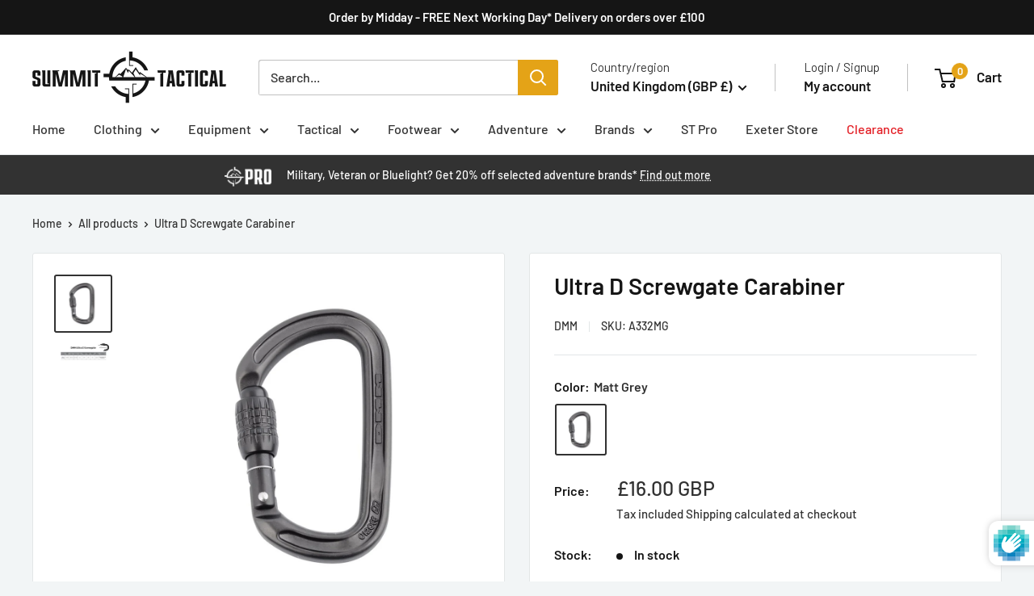

--- FILE ---
content_type: text/html; charset=utf-8
request_url: https://www.google.com/recaptcha/enterprise/anchor?ar=1&k=6Lc2XogdAAAAAP2he97NvKVUBMhN_d-l5W-ZI9VT&co=aHR0cHM6Ly9zdW1taXR0YWN0aWNhbC5jb206NDQz&hl=en&v=PoyoqOPhxBO7pBk68S4YbpHZ&size=invisible&anchor-ms=20000&execute-ms=30000&cb=4sr5zw3olpcc
body_size: 48840
content:
<!DOCTYPE HTML><html dir="ltr" lang="en"><head><meta http-equiv="Content-Type" content="text/html; charset=UTF-8">
<meta http-equiv="X-UA-Compatible" content="IE=edge">
<title>reCAPTCHA</title>
<style type="text/css">
/* cyrillic-ext */
@font-face {
  font-family: 'Roboto';
  font-style: normal;
  font-weight: 400;
  font-stretch: 100%;
  src: url(//fonts.gstatic.com/s/roboto/v48/KFO7CnqEu92Fr1ME7kSn66aGLdTylUAMa3GUBHMdazTgWw.woff2) format('woff2');
  unicode-range: U+0460-052F, U+1C80-1C8A, U+20B4, U+2DE0-2DFF, U+A640-A69F, U+FE2E-FE2F;
}
/* cyrillic */
@font-face {
  font-family: 'Roboto';
  font-style: normal;
  font-weight: 400;
  font-stretch: 100%;
  src: url(//fonts.gstatic.com/s/roboto/v48/KFO7CnqEu92Fr1ME7kSn66aGLdTylUAMa3iUBHMdazTgWw.woff2) format('woff2');
  unicode-range: U+0301, U+0400-045F, U+0490-0491, U+04B0-04B1, U+2116;
}
/* greek-ext */
@font-face {
  font-family: 'Roboto';
  font-style: normal;
  font-weight: 400;
  font-stretch: 100%;
  src: url(//fonts.gstatic.com/s/roboto/v48/KFO7CnqEu92Fr1ME7kSn66aGLdTylUAMa3CUBHMdazTgWw.woff2) format('woff2');
  unicode-range: U+1F00-1FFF;
}
/* greek */
@font-face {
  font-family: 'Roboto';
  font-style: normal;
  font-weight: 400;
  font-stretch: 100%;
  src: url(//fonts.gstatic.com/s/roboto/v48/KFO7CnqEu92Fr1ME7kSn66aGLdTylUAMa3-UBHMdazTgWw.woff2) format('woff2');
  unicode-range: U+0370-0377, U+037A-037F, U+0384-038A, U+038C, U+038E-03A1, U+03A3-03FF;
}
/* math */
@font-face {
  font-family: 'Roboto';
  font-style: normal;
  font-weight: 400;
  font-stretch: 100%;
  src: url(//fonts.gstatic.com/s/roboto/v48/KFO7CnqEu92Fr1ME7kSn66aGLdTylUAMawCUBHMdazTgWw.woff2) format('woff2');
  unicode-range: U+0302-0303, U+0305, U+0307-0308, U+0310, U+0312, U+0315, U+031A, U+0326-0327, U+032C, U+032F-0330, U+0332-0333, U+0338, U+033A, U+0346, U+034D, U+0391-03A1, U+03A3-03A9, U+03B1-03C9, U+03D1, U+03D5-03D6, U+03F0-03F1, U+03F4-03F5, U+2016-2017, U+2034-2038, U+203C, U+2040, U+2043, U+2047, U+2050, U+2057, U+205F, U+2070-2071, U+2074-208E, U+2090-209C, U+20D0-20DC, U+20E1, U+20E5-20EF, U+2100-2112, U+2114-2115, U+2117-2121, U+2123-214F, U+2190, U+2192, U+2194-21AE, U+21B0-21E5, U+21F1-21F2, U+21F4-2211, U+2213-2214, U+2216-22FF, U+2308-230B, U+2310, U+2319, U+231C-2321, U+2336-237A, U+237C, U+2395, U+239B-23B7, U+23D0, U+23DC-23E1, U+2474-2475, U+25AF, U+25B3, U+25B7, U+25BD, U+25C1, U+25CA, U+25CC, U+25FB, U+266D-266F, U+27C0-27FF, U+2900-2AFF, U+2B0E-2B11, U+2B30-2B4C, U+2BFE, U+3030, U+FF5B, U+FF5D, U+1D400-1D7FF, U+1EE00-1EEFF;
}
/* symbols */
@font-face {
  font-family: 'Roboto';
  font-style: normal;
  font-weight: 400;
  font-stretch: 100%;
  src: url(//fonts.gstatic.com/s/roboto/v48/KFO7CnqEu92Fr1ME7kSn66aGLdTylUAMaxKUBHMdazTgWw.woff2) format('woff2');
  unicode-range: U+0001-000C, U+000E-001F, U+007F-009F, U+20DD-20E0, U+20E2-20E4, U+2150-218F, U+2190, U+2192, U+2194-2199, U+21AF, U+21E6-21F0, U+21F3, U+2218-2219, U+2299, U+22C4-22C6, U+2300-243F, U+2440-244A, U+2460-24FF, U+25A0-27BF, U+2800-28FF, U+2921-2922, U+2981, U+29BF, U+29EB, U+2B00-2BFF, U+4DC0-4DFF, U+FFF9-FFFB, U+10140-1018E, U+10190-1019C, U+101A0, U+101D0-101FD, U+102E0-102FB, U+10E60-10E7E, U+1D2C0-1D2D3, U+1D2E0-1D37F, U+1F000-1F0FF, U+1F100-1F1AD, U+1F1E6-1F1FF, U+1F30D-1F30F, U+1F315, U+1F31C, U+1F31E, U+1F320-1F32C, U+1F336, U+1F378, U+1F37D, U+1F382, U+1F393-1F39F, U+1F3A7-1F3A8, U+1F3AC-1F3AF, U+1F3C2, U+1F3C4-1F3C6, U+1F3CA-1F3CE, U+1F3D4-1F3E0, U+1F3ED, U+1F3F1-1F3F3, U+1F3F5-1F3F7, U+1F408, U+1F415, U+1F41F, U+1F426, U+1F43F, U+1F441-1F442, U+1F444, U+1F446-1F449, U+1F44C-1F44E, U+1F453, U+1F46A, U+1F47D, U+1F4A3, U+1F4B0, U+1F4B3, U+1F4B9, U+1F4BB, U+1F4BF, U+1F4C8-1F4CB, U+1F4D6, U+1F4DA, U+1F4DF, U+1F4E3-1F4E6, U+1F4EA-1F4ED, U+1F4F7, U+1F4F9-1F4FB, U+1F4FD-1F4FE, U+1F503, U+1F507-1F50B, U+1F50D, U+1F512-1F513, U+1F53E-1F54A, U+1F54F-1F5FA, U+1F610, U+1F650-1F67F, U+1F687, U+1F68D, U+1F691, U+1F694, U+1F698, U+1F6AD, U+1F6B2, U+1F6B9-1F6BA, U+1F6BC, U+1F6C6-1F6CF, U+1F6D3-1F6D7, U+1F6E0-1F6EA, U+1F6F0-1F6F3, U+1F6F7-1F6FC, U+1F700-1F7FF, U+1F800-1F80B, U+1F810-1F847, U+1F850-1F859, U+1F860-1F887, U+1F890-1F8AD, U+1F8B0-1F8BB, U+1F8C0-1F8C1, U+1F900-1F90B, U+1F93B, U+1F946, U+1F984, U+1F996, U+1F9E9, U+1FA00-1FA6F, U+1FA70-1FA7C, U+1FA80-1FA89, U+1FA8F-1FAC6, U+1FACE-1FADC, U+1FADF-1FAE9, U+1FAF0-1FAF8, U+1FB00-1FBFF;
}
/* vietnamese */
@font-face {
  font-family: 'Roboto';
  font-style: normal;
  font-weight: 400;
  font-stretch: 100%;
  src: url(//fonts.gstatic.com/s/roboto/v48/KFO7CnqEu92Fr1ME7kSn66aGLdTylUAMa3OUBHMdazTgWw.woff2) format('woff2');
  unicode-range: U+0102-0103, U+0110-0111, U+0128-0129, U+0168-0169, U+01A0-01A1, U+01AF-01B0, U+0300-0301, U+0303-0304, U+0308-0309, U+0323, U+0329, U+1EA0-1EF9, U+20AB;
}
/* latin-ext */
@font-face {
  font-family: 'Roboto';
  font-style: normal;
  font-weight: 400;
  font-stretch: 100%;
  src: url(//fonts.gstatic.com/s/roboto/v48/KFO7CnqEu92Fr1ME7kSn66aGLdTylUAMa3KUBHMdazTgWw.woff2) format('woff2');
  unicode-range: U+0100-02BA, U+02BD-02C5, U+02C7-02CC, U+02CE-02D7, U+02DD-02FF, U+0304, U+0308, U+0329, U+1D00-1DBF, U+1E00-1E9F, U+1EF2-1EFF, U+2020, U+20A0-20AB, U+20AD-20C0, U+2113, U+2C60-2C7F, U+A720-A7FF;
}
/* latin */
@font-face {
  font-family: 'Roboto';
  font-style: normal;
  font-weight: 400;
  font-stretch: 100%;
  src: url(//fonts.gstatic.com/s/roboto/v48/KFO7CnqEu92Fr1ME7kSn66aGLdTylUAMa3yUBHMdazQ.woff2) format('woff2');
  unicode-range: U+0000-00FF, U+0131, U+0152-0153, U+02BB-02BC, U+02C6, U+02DA, U+02DC, U+0304, U+0308, U+0329, U+2000-206F, U+20AC, U+2122, U+2191, U+2193, U+2212, U+2215, U+FEFF, U+FFFD;
}
/* cyrillic-ext */
@font-face {
  font-family: 'Roboto';
  font-style: normal;
  font-weight: 500;
  font-stretch: 100%;
  src: url(//fonts.gstatic.com/s/roboto/v48/KFO7CnqEu92Fr1ME7kSn66aGLdTylUAMa3GUBHMdazTgWw.woff2) format('woff2');
  unicode-range: U+0460-052F, U+1C80-1C8A, U+20B4, U+2DE0-2DFF, U+A640-A69F, U+FE2E-FE2F;
}
/* cyrillic */
@font-face {
  font-family: 'Roboto';
  font-style: normal;
  font-weight: 500;
  font-stretch: 100%;
  src: url(//fonts.gstatic.com/s/roboto/v48/KFO7CnqEu92Fr1ME7kSn66aGLdTylUAMa3iUBHMdazTgWw.woff2) format('woff2');
  unicode-range: U+0301, U+0400-045F, U+0490-0491, U+04B0-04B1, U+2116;
}
/* greek-ext */
@font-face {
  font-family: 'Roboto';
  font-style: normal;
  font-weight: 500;
  font-stretch: 100%;
  src: url(//fonts.gstatic.com/s/roboto/v48/KFO7CnqEu92Fr1ME7kSn66aGLdTylUAMa3CUBHMdazTgWw.woff2) format('woff2');
  unicode-range: U+1F00-1FFF;
}
/* greek */
@font-face {
  font-family: 'Roboto';
  font-style: normal;
  font-weight: 500;
  font-stretch: 100%;
  src: url(//fonts.gstatic.com/s/roboto/v48/KFO7CnqEu92Fr1ME7kSn66aGLdTylUAMa3-UBHMdazTgWw.woff2) format('woff2');
  unicode-range: U+0370-0377, U+037A-037F, U+0384-038A, U+038C, U+038E-03A1, U+03A3-03FF;
}
/* math */
@font-face {
  font-family: 'Roboto';
  font-style: normal;
  font-weight: 500;
  font-stretch: 100%;
  src: url(//fonts.gstatic.com/s/roboto/v48/KFO7CnqEu92Fr1ME7kSn66aGLdTylUAMawCUBHMdazTgWw.woff2) format('woff2');
  unicode-range: U+0302-0303, U+0305, U+0307-0308, U+0310, U+0312, U+0315, U+031A, U+0326-0327, U+032C, U+032F-0330, U+0332-0333, U+0338, U+033A, U+0346, U+034D, U+0391-03A1, U+03A3-03A9, U+03B1-03C9, U+03D1, U+03D5-03D6, U+03F0-03F1, U+03F4-03F5, U+2016-2017, U+2034-2038, U+203C, U+2040, U+2043, U+2047, U+2050, U+2057, U+205F, U+2070-2071, U+2074-208E, U+2090-209C, U+20D0-20DC, U+20E1, U+20E5-20EF, U+2100-2112, U+2114-2115, U+2117-2121, U+2123-214F, U+2190, U+2192, U+2194-21AE, U+21B0-21E5, U+21F1-21F2, U+21F4-2211, U+2213-2214, U+2216-22FF, U+2308-230B, U+2310, U+2319, U+231C-2321, U+2336-237A, U+237C, U+2395, U+239B-23B7, U+23D0, U+23DC-23E1, U+2474-2475, U+25AF, U+25B3, U+25B7, U+25BD, U+25C1, U+25CA, U+25CC, U+25FB, U+266D-266F, U+27C0-27FF, U+2900-2AFF, U+2B0E-2B11, U+2B30-2B4C, U+2BFE, U+3030, U+FF5B, U+FF5D, U+1D400-1D7FF, U+1EE00-1EEFF;
}
/* symbols */
@font-face {
  font-family: 'Roboto';
  font-style: normal;
  font-weight: 500;
  font-stretch: 100%;
  src: url(//fonts.gstatic.com/s/roboto/v48/KFO7CnqEu92Fr1ME7kSn66aGLdTylUAMaxKUBHMdazTgWw.woff2) format('woff2');
  unicode-range: U+0001-000C, U+000E-001F, U+007F-009F, U+20DD-20E0, U+20E2-20E4, U+2150-218F, U+2190, U+2192, U+2194-2199, U+21AF, U+21E6-21F0, U+21F3, U+2218-2219, U+2299, U+22C4-22C6, U+2300-243F, U+2440-244A, U+2460-24FF, U+25A0-27BF, U+2800-28FF, U+2921-2922, U+2981, U+29BF, U+29EB, U+2B00-2BFF, U+4DC0-4DFF, U+FFF9-FFFB, U+10140-1018E, U+10190-1019C, U+101A0, U+101D0-101FD, U+102E0-102FB, U+10E60-10E7E, U+1D2C0-1D2D3, U+1D2E0-1D37F, U+1F000-1F0FF, U+1F100-1F1AD, U+1F1E6-1F1FF, U+1F30D-1F30F, U+1F315, U+1F31C, U+1F31E, U+1F320-1F32C, U+1F336, U+1F378, U+1F37D, U+1F382, U+1F393-1F39F, U+1F3A7-1F3A8, U+1F3AC-1F3AF, U+1F3C2, U+1F3C4-1F3C6, U+1F3CA-1F3CE, U+1F3D4-1F3E0, U+1F3ED, U+1F3F1-1F3F3, U+1F3F5-1F3F7, U+1F408, U+1F415, U+1F41F, U+1F426, U+1F43F, U+1F441-1F442, U+1F444, U+1F446-1F449, U+1F44C-1F44E, U+1F453, U+1F46A, U+1F47D, U+1F4A3, U+1F4B0, U+1F4B3, U+1F4B9, U+1F4BB, U+1F4BF, U+1F4C8-1F4CB, U+1F4D6, U+1F4DA, U+1F4DF, U+1F4E3-1F4E6, U+1F4EA-1F4ED, U+1F4F7, U+1F4F9-1F4FB, U+1F4FD-1F4FE, U+1F503, U+1F507-1F50B, U+1F50D, U+1F512-1F513, U+1F53E-1F54A, U+1F54F-1F5FA, U+1F610, U+1F650-1F67F, U+1F687, U+1F68D, U+1F691, U+1F694, U+1F698, U+1F6AD, U+1F6B2, U+1F6B9-1F6BA, U+1F6BC, U+1F6C6-1F6CF, U+1F6D3-1F6D7, U+1F6E0-1F6EA, U+1F6F0-1F6F3, U+1F6F7-1F6FC, U+1F700-1F7FF, U+1F800-1F80B, U+1F810-1F847, U+1F850-1F859, U+1F860-1F887, U+1F890-1F8AD, U+1F8B0-1F8BB, U+1F8C0-1F8C1, U+1F900-1F90B, U+1F93B, U+1F946, U+1F984, U+1F996, U+1F9E9, U+1FA00-1FA6F, U+1FA70-1FA7C, U+1FA80-1FA89, U+1FA8F-1FAC6, U+1FACE-1FADC, U+1FADF-1FAE9, U+1FAF0-1FAF8, U+1FB00-1FBFF;
}
/* vietnamese */
@font-face {
  font-family: 'Roboto';
  font-style: normal;
  font-weight: 500;
  font-stretch: 100%;
  src: url(//fonts.gstatic.com/s/roboto/v48/KFO7CnqEu92Fr1ME7kSn66aGLdTylUAMa3OUBHMdazTgWw.woff2) format('woff2');
  unicode-range: U+0102-0103, U+0110-0111, U+0128-0129, U+0168-0169, U+01A0-01A1, U+01AF-01B0, U+0300-0301, U+0303-0304, U+0308-0309, U+0323, U+0329, U+1EA0-1EF9, U+20AB;
}
/* latin-ext */
@font-face {
  font-family: 'Roboto';
  font-style: normal;
  font-weight: 500;
  font-stretch: 100%;
  src: url(//fonts.gstatic.com/s/roboto/v48/KFO7CnqEu92Fr1ME7kSn66aGLdTylUAMa3KUBHMdazTgWw.woff2) format('woff2');
  unicode-range: U+0100-02BA, U+02BD-02C5, U+02C7-02CC, U+02CE-02D7, U+02DD-02FF, U+0304, U+0308, U+0329, U+1D00-1DBF, U+1E00-1E9F, U+1EF2-1EFF, U+2020, U+20A0-20AB, U+20AD-20C0, U+2113, U+2C60-2C7F, U+A720-A7FF;
}
/* latin */
@font-face {
  font-family: 'Roboto';
  font-style: normal;
  font-weight: 500;
  font-stretch: 100%;
  src: url(//fonts.gstatic.com/s/roboto/v48/KFO7CnqEu92Fr1ME7kSn66aGLdTylUAMa3yUBHMdazQ.woff2) format('woff2');
  unicode-range: U+0000-00FF, U+0131, U+0152-0153, U+02BB-02BC, U+02C6, U+02DA, U+02DC, U+0304, U+0308, U+0329, U+2000-206F, U+20AC, U+2122, U+2191, U+2193, U+2212, U+2215, U+FEFF, U+FFFD;
}
/* cyrillic-ext */
@font-face {
  font-family: 'Roboto';
  font-style: normal;
  font-weight: 900;
  font-stretch: 100%;
  src: url(//fonts.gstatic.com/s/roboto/v48/KFO7CnqEu92Fr1ME7kSn66aGLdTylUAMa3GUBHMdazTgWw.woff2) format('woff2');
  unicode-range: U+0460-052F, U+1C80-1C8A, U+20B4, U+2DE0-2DFF, U+A640-A69F, U+FE2E-FE2F;
}
/* cyrillic */
@font-face {
  font-family: 'Roboto';
  font-style: normal;
  font-weight: 900;
  font-stretch: 100%;
  src: url(//fonts.gstatic.com/s/roboto/v48/KFO7CnqEu92Fr1ME7kSn66aGLdTylUAMa3iUBHMdazTgWw.woff2) format('woff2');
  unicode-range: U+0301, U+0400-045F, U+0490-0491, U+04B0-04B1, U+2116;
}
/* greek-ext */
@font-face {
  font-family: 'Roboto';
  font-style: normal;
  font-weight: 900;
  font-stretch: 100%;
  src: url(//fonts.gstatic.com/s/roboto/v48/KFO7CnqEu92Fr1ME7kSn66aGLdTylUAMa3CUBHMdazTgWw.woff2) format('woff2');
  unicode-range: U+1F00-1FFF;
}
/* greek */
@font-face {
  font-family: 'Roboto';
  font-style: normal;
  font-weight: 900;
  font-stretch: 100%;
  src: url(//fonts.gstatic.com/s/roboto/v48/KFO7CnqEu92Fr1ME7kSn66aGLdTylUAMa3-UBHMdazTgWw.woff2) format('woff2');
  unicode-range: U+0370-0377, U+037A-037F, U+0384-038A, U+038C, U+038E-03A1, U+03A3-03FF;
}
/* math */
@font-face {
  font-family: 'Roboto';
  font-style: normal;
  font-weight: 900;
  font-stretch: 100%;
  src: url(//fonts.gstatic.com/s/roboto/v48/KFO7CnqEu92Fr1ME7kSn66aGLdTylUAMawCUBHMdazTgWw.woff2) format('woff2');
  unicode-range: U+0302-0303, U+0305, U+0307-0308, U+0310, U+0312, U+0315, U+031A, U+0326-0327, U+032C, U+032F-0330, U+0332-0333, U+0338, U+033A, U+0346, U+034D, U+0391-03A1, U+03A3-03A9, U+03B1-03C9, U+03D1, U+03D5-03D6, U+03F0-03F1, U+03F4-03F5, U+2016-2017, U+2034-2038, U+203C, U+2040, U+2043, U+2047, U+2050, U+2057, U+205F, U+2070-2071, U+2074-208E, U+2090-209C, U+20D0-20DC, U+20E1, U+20E5-20EF, U+2100-2112, U+2114-2115, U+2117-2121, U+2123-214F, U+2190, U+2192, U+2194-21AE, U+21B0-21E5, U+21F1-21F2, U+21F4-2211, U+2213-2214, U+2216-22FF, U+2308-230B, U+2310, U+2319, U+231C-2321, U+2336-237A, U+237C, U+2395, U+239B-23B7, U+23D0, U+23DC-23E1, U+2474-2475, U+25AF, U+25B3, U+25B7, U+25BD, U+25C1, U+25CA, U+25CC, U+25FB, U+266D-266F, U+27C0-27FF, U+2900-2AFF, U+2B0E-2B11, U+2B30-2B4C, U+2BFE, U+3030, U+FF5B, U+FF5D, U+1D400-1D7FF, U+1EE00-1EEFF;
}
/* symbols */
@font-face {
  font-family: 'Roboto';
  font-style: normal;
  font-weight: 900;
  font-stretch: 100%;
  src: url(//fonts.gstatic.com/s/roboto/v48/KFO7CnqEu92Fr1ME7kSn66aGLdTylUAMaxKUBHMdazTgWw.woff2) format('woff2');
  unicode-range: U+0001-000C, U+000E-001F, U+007F-009F, U+20DD-20E0, U+20E2-20E4, U+2150-218F, U+2190, U+2192, U+2194-2199, U+21AF, U+21E6-21F0, U+21F3, U+2218-2219, U+2299, U+22C4-22C6, U+2300-243F, U+2440-244A, U+2460-24FF, U+25A0-27BF, U+2800-28FF, U+2921-2922, U+2981, U+29BF, U+29EB, U+2B00-2BFF, U+4DC0-4DFF, U+FFF9-FFFB, U+10140-1018E, U+10190-1019C, U+101A0, U+101D0-101FD, U+102E0-102FB, U+10E60-10E7E, U+1D2C0-1D2D3, U+1D2E0-1D37F, U+1F000-1F0FF, U+1F100-1F1AD, U+1F1E6-1F1FF, U+1F30D-1F30F, U+1F315, U+1F31C, U+1F31E, U+1F320-1F32C, U+1F336, U+1F378, U+1F37D, U+1F382, U+1F393-1F39F, U+1F3A7-1F3A8, U+1F3AC-1F3AF, U+1F3C2, U+1F3C4-1F3C6, U+1F3CA-1F3CE, U+1F3D4-1F3E0, U+1F3ED, U+1F3F1-1F3F3, U+1F3F5-1F3F7, U+1F408, U+1F415, U+1F41F, U+1F426, U+1F43F, U+1F441-1F442, U+1F444, U+1F446-1F449, U+1F44C-1F44E, U+1F453, U+1F46A, U+1F47D, U+1F4A3, U+1F4B0, U+1F4B3, U+1F4B9, U+1F4BB, U+1F4BF, U+1F4C8-1F4CB, U+1F4D6, U+1F4DA, U+1F4DF, U+1F4E3-1F4E6, U+1F4EA-1F4ED, U+1F4F7, U+1F4F9-1F4FB, U+1F4FD-1F4FE, U+1F503, U+1F507-1F50B, U+1F50D, U+1F512-1F513, U+1F53E-1F54A, U+1F54F-1F5FA, U+1F610, U+1F650-1F67F, U+1F687, U+1F68D, U+1F691, U+1F694, U+1F698, U+1F6AD, U+1F6B2, U+1F6B9-1F6BA, U+1F6BC, U+1F6C6-1F6CF, U+1F6D3-1F6D7, U+1F6E0-1F6EA, U+1F6F0-1F6F3, U+1F6F7-1F6FC, U+1F700-1F7FF, U+1F800-1F80B, U+1F810-1F847, U+1F850-1F859, U+1F860-1F887, U+1F890-1F8AD, U+1F8B0-1F8BB, U+1F8C0-1F8C1, U+1F900-1F90B, U+1F93B, U+1F946, U+1F984, U+1F996, U+1F9E9, U+1FA00-1FA6F, U+1FA70-1FA7C, U+1FA80-1FA89, U+1FA8F-1FAC6, U+1FACE-1FADC, U+1FADF-1FAE9, U+1FAF0-1FAF8, U+1FB00-1FBFF;
}
/* vietnamese */
@font-face {
  font-family: 'Roboto';
  font-style: normal;
  font-weight: 900;
  font-stretch: 100%;
  src: url(//fonts.gstatic.com/s/roboto/v48/KFO7CnqEu92Fr1ME7kSn66aGLdTylUAMa3OUBHMdazTgWw.woff2) format('woff2');
  unicode-range: U+0102-0103, U+0110-0111, U+0128-0129, U+0168-0169, U+01A0-01A1, U+01AF-01B0, U+0300-0301, U+0303-0304, U+0308-0309, U+0323, U+0329, U+1EA0-1EF9, U+20AB;
}
/* latin-ext */
@font-face {
  font-family: 'Roboto';
  font-style: normal;
  font-weight: 900;
  font-stretch: 100%;
  src: url(//fonts.gstatic.com/s/roboto/v48/KFO7CnqEu92Fr1ME7kSn66aGLdTylUAMa3KUBHMdazTgWw.woff2) format('woff2');
  unicode-range: U+0100-02BA, U+02BD-02C5, U+02C7-02CC, U+02CE-02D7, U+02DD-02FF, U+0304, U+0308, U+0329, U+1D00-1DBF, U+1E00-1E9F, U+1EF2-1EFF, U+2020, U+20A0-20AB, U+20AD-20C0, U+2113, U+2C60-2C7F, U+A720-A7FF;
}
/* latin */
@font-face {
  font-family: 'Roboto';
  font-style: normal;
  font-weight: 900;
  font-stretch: 100%;
  src: url(//fonts.gstatic.com/s/roboto/v48/KFO7CnqEu92Fr1ME7kSn66aGLdTylUAMa3yUBHMdazQ.woff2) format('woff2');
  unicode-range: U+0000-00FF, U+0131, U+0152-0153, U+02BB-02BC, U+02C6, U+02DA, U+02DC, U+0304, U+0308, U+0329, U+2000-206F, U+20AC, U+2122, U+2191, U+2193, U+2212, U+2215, U+FEFF, U+FFFD;
}

</style>
<link rel="stylesheet" type="text/css" href="https://www.gstatic.com/recaptcha/releases/PoyoqOPhxBO7pBk68S4YbpHZ/styles__ltr.css">
<script nonce="YShB5xEAuFQtPwk_H5JVQw" type="text/javascript">window['__recaptcha_api'] = 'https://www.google.com/recaptcha/enterprise/';</script>
<script type="text/javascript" src="https://www.gstatic.com/recaptcha/releases/PoyoqOPhxBO7pBk68S4YbpHZ/recaptcha__en.js" nonce="YShB5xEAuFQtPwk_H5JVQw">
      
    </script></head>
<body><div id="rc-anchor-alert" class="rc-anchor-alert"></div>
<input type="hidden" id="recaptcha-token" value="[base64]">
<script type="text/javascript" nonce="YShB5xEAuFQtPwk_H5JVQw">
      recaptcha.anchor.Main.init("[\x22ainput\x22,[\x22bgdata\x22,\x22\x22,\[base64]/[base64]/[base64]/ZyhXLGgpOnEoW04sMjEsbF0sVywwKSxoKSxmYWxzZSxmYWxzZSl9Y2F0Y2goayl7RygzNTgsVyk/[base64]/[base64]/[base64]/[base64]/[base64]/[base64]/[base64]/bmV3IEJbT10oRFswXSk6dz09Mj9uZXcgQltPXShEWzBdLERbMV0pOnc9PTM/bmV3IEJbT10oRFswXSxEWzFdLERbMl0pOnc9PTQ/[base64]/[base64]/[base64]/[base64]/[base64]\\u003d\x22,\[base64]\\u003d\x22,\x22SMK2w5TDs1tIw6J1dMOpw4EMBMKGNiBLw54GasO/KggJw7IHw7hjwpRlczJiAgbDqcObdhzChS08w7nDhcKYw7/Dq07DiHfCmcK3w7g0w53DjGBQHMOvw5Yaw4bCmxrDgATDhsOgw5DCmRvCrsONwoPDrUvDicO5wr/[base64]/[base64]/wojDll0rM17Drl7DiMK6w7/Dpjwqw4HChsOUGcOOMEsGw7rCkG04wrByQMO8wpTCsH3CnsK6woNPI8O2w5HCliDDhzLDiMKtKTRpwpcDK2dlfMKAwr0MNz7CkMOswr4mw4DDk8KsKh89wqZ/wovDtMKSbgJSTMKXMHBOwrgfwojDiU0rJ8KKw74YElVBCEx4Iksqw7shbcO5C8OqTR/CosOIeHnDv0LCrcKGZcOOJ1oxeMOsw4FWfsOFVynDncOVBMKHw4NewpkZGnfDj8OmUsKyaHTCp8Kvw7ASw5MEw4bCosO/[base64]/DtMOHBMO6w5vDuldDLcKgSmQSVMKBwpt0XFnDlMKGwqZ+a2hjwoFAdcOvwpZeYcO1wrvDi00aUW8mw7oVwqs+PEUTBcO7UMKSGCDDs8OUw5DCo2NtLMKuenkkwrHDqsK/[base64]/SsOKw7YuRB8Cw6YNw6kdYsKmw6skOhA6w7PDmlRWRMO0YX/CsUtewpgCWBHCkMO5YcOAw6bCtUQRw43Ck8KzdgrDs2RRw6VBB8KQR8ODWARvLMKFw5/DoMKMAwFmehc+wofDpjTCtVjDn8ORajA/AsKNBsKqwq1jL8Onw7HCmHDDpgzCiTPCpUFSwoBmQmJrw77CiMK/czjDqcOjwrXCpipAw4o/w6vDo1LCq8KOD8OCw7HDmcKvwoPCoWvDscK0wo80OQrCj8KwwpzDkm1Ow5xRPxbDhyR3bcONw4LDiHBcw7wqHlHDosO9QmJ4Xl8Hw4/CocOeWEDDgDR8wqkow7zCksOHcMK6LsKdw7plw4pKEcKXw6nCtMOgbyLCjF/DjTU1wqLDnx4JJMKfZ3p3BE9PwoPCvMKrIzRRWRDCrMKdwo9Iw7HDmsOiesOfXcKMw4nCgVt9aEDCsgRJwqY1w7fCjcOzQGkiwrrDmWUyw73Co8K/TMOJLMKPByYow5LCkC3CjwTDoWZeWsKqw7drdzAdw4VcZnbCuiY8T8KiwqLCmR5vw6DCvjfCqcOWwp7DvhvDhcKvBsKvw73ClT3DrMO/wrbCqm7ClA18wrwTwrcaGlXClcOCw4/DkcOFa8O2HwXCk8OQSho6w7YRaA3DvTnCmUkzGsOMeXrDh3jChcKmwrjCtMK9T0gTwrzDlcKiwqoqw4wYw5/DkTzCvcKJw6Fhw6ZDw6FGwolYBsKZLxbDtsOEwqTDkMOWGsKow5rDmUMnXsOMcXnDiW9GcsKjHsOLw5N2enRswqc5wqDCkcOMfVPDmcK0DcOWJ8Otw5vChQFRV8KZwqVEKF/CkhvCszbDnsK7wot4FUjCgMKMworDsgJzdMO0w6fDsMKwYlXDp8OkwpwcEEBVw6syw6/Dr8OtH8Ojw7rCpMKEwoMzw6NDwpYuw4TDq8K4Y8OcQGLCksKiQkILI1DClQJRQQzChsKpGcOWwowDw7V1w7pOw6HCgMK7wptJw4fCjcKlw5RLw4/DvsOywpQLAsOjE8OtQcOxHFlMKxHDlcOmA8OhwpTDucKpw6HDs2prwrTDqG5VbQLClXfDtA3CicKCXU3CuMKzLFIHw5/[base64]/DkEcOw5NyHFXCu8KjwpAZwrXCicK/PXUxwoRNcRZVwrBDP8ObwpFyWsOTwofChR5twpfDgMOKw60ZUwhtHsOhZmh8wo81acKBw73CocKZw6wXwqvDnXZCwr54wqB9UT4tOMOKKE/[base64]/Clx13w4rCucOYw5EOQV81NcKqAkrCihPCkgY9wqnDocK0wovDlxnCpCZTCEZsVsKWw6grRcOMwr5GwrJOasKKwpnDu8Ksw7Y1w4jCtzxjMDTCgMOgw7l/[base64]/DpcK8JlLCvnHCjC4Tw6nCr8KwNcKZwpM/[base64]/CoyDChHXClwrDrcKEwqTCnsOlTMKGEGLDtFMWw4VUWcKjw6MuwrBXBsOEAR/DvcKNUcOZw77DpMO9bEEdVMK8wqrDgF1TworCh3HCmcOZFMOnPAjDqhvCqiLCi8OuCifDrUobw5F7DG5zNMKFw5hkAMK/w5LCv2/DlU7DsMKlw47DqzRxw57DsgJ/FMO+wrzDsTXCri1uw63Cp14jwqrCssKCZ8OKb8Krw4TClHN5eSzDm1xDwrRFVC/CtR4YwoHCssKCWzg7wpwBw6lawpsZwqkDKsOjB8OAwrV7w74EHjDDtkUMG8O7wqTCrjh/wogSwobCj8O1A8K6AsO/JUoGwrwYwrjCn8OKUMKaJUNZDcOiPiHDjWPDs3/DqMKmcsO4w7gyGMO4w6jCtmICwrvDtcOjUsKtw43DpgvDhwNRw7t9woEdw6ZCw6oYw5lfFcOpDMKwwqPDkcK9IcKzGSzDhQgVccOjwrfDgMKhw75pU8OLHsOHwrHDm8OCcmFIwrLCnXTDhcOeOMOgwrrCpxPCkT51fMO6CCFRYcOpw75Tw7wdwo/Cs8OjFSt5w4vDnCfDoMKdQTh6w5jCozzCiMKBwr/DtUPCjxs9DW3DtSsoFMOrwqHCkEzDmMOlGnrDqh5NLnteVsKTR2LCoMOgwrFrwog9w5p5LMKfwpHDtMOFwo/DsmXCpksgI8K5CcO8OX7Cl8O/ZyIlRMOzXlt9NhzDrcO/wpXDgXnCjcKLw4Esw7QGwr9kwqYUTFrCpsObPsKWP8O2AsKgbMKMwpENw6hUUT0jQV0vwoDDoUXDqk5fwqbCisOUaH4cNw3CoMKwPxMnE8KldGbCosKbJVlQwpJPwqDCl8KeTE7CpWjDjMKfw7fCrsKIESzCqQ/DgWDChsO5NEDDujkYBjjCly9Dw4HDq8K2bgPDgWE+w43CiMObw6XCo8KqO1lkZlQPC8KGw6BfA8KkN1xTw4Q4w5rCszrDscOUw5c4GEccwrggw5FFw63ClA7DrsK+wr8NwoEuw73DtzZeIDTDlCXCuDciEiMlecO0wo5ofsOUwpfCtcKdHsO/wqnCrcOYGTFzPSzDrcORw6IQIzLDu1g4eTNbOsKPEgrCtcKAw4wnUz9ATQ/[base64]/DvUDCqMOWw53DqkvDpEIGw6Fvwp8NEsKCwr7Dsl0ywonDtl7CucKOAMOiw5YbCcOzegtiAMKgw51xwpXDujfDg8Opw7PCk8KGwrcdw4fDg3PDsMOnasO2wpXChsKLwrjDt13Dv1UjKhLCrjM3wrAzw6DCpTTCjcKew5TDuiMCNMKDw5/DusKqBcOKwrQXw47DrMKXw77DlcKHwqrDsMOaByYUWngvw6JqDsOOKsKJHyQBUDJww5vChsOLwpdNw63DvjkDw4Y6wqfCtHDCkS1Sw5LCmgbCvsO/BwZfID/DpMOqL8OhwqYFK8KswpTCjGrCp8KlRcKeFhXDs1Qmwq/CgHzCtjwpfsK1wqTDsi/Ci8O5J8KDfHEWQ8K3w60pCjTCoiTCs0RSOsOOMMOvwpbDvX/DrMOBQBjDoCnChlgneMKCwrfCmQjCnUvDlFTDjFTDo2HCtAFjACPCscO9DcOtw57DhsOgVBArwqTDicOjwoApVRo5K8KSwpFOKMOxwrFOw6rCsMKrMXsDwqfCljYdw7vDuwUSwr5WwoUAdWPCh8KSw4vClcKoDnLCnnbDosOOZMOVw51WdWDClw/DgkkCbcO4w6hyecKAOxHDgnnDnAVTw5pOKlfDpMKuwrcowofDmlzCkEkpOSdwBcOFYwY8w5ROM8OBw6liwpJXTkgiw4MSw4zDnMOmNMOXw4TDpDDDhVk4HALDnMKvKmhmw5TCrmbCh8KOwoMtSD/Dm8OBIWLCq8KmQnQma8OpccO5w4tbRVLDj8Oiw5vDkxPCg8OLSsKtbMKEXsOweyc4VMKwwqvDsAkEwoMMJFTDmDzDih3Cl8OeJAwiw6PDisO/[base64]/woVAMg7Cv1RlbMOYchM+bMOjw4fCrARuZcKHTcKLZsO0MyXDh1nDnMOWwqjCl8KvwrPDn8OOSMKdwoJcUcK7w5IjwrrCrwcuwpN0w5zDoSzDpgcfQcOpAcOLUTxqwqwKQMKsEsOgUFt2UlDCuQLDjFPClhHDs8OCbMOWwpXDr1d/wox+ScKsFwXCg8Olw4UaR21vw5o3w51FYsOawq4SIX/[base64]/DpMOdO8KkwpZrw6dKwrFlw5dQwrIMw6nCv3LCmUUlAsOsIRseS8OnB8OPVgfCoCAvETBAZA5oK8KWwrw3w7RAwrPCgcOkIcKke8OQw77CrMKaQmDDpsOcw77DsAAMwrhEw5nChcK/NMO0LsOZAAh/w7VpVcO4MlwXwq/[base64]/[base64]/[base64]/CgcOowrDDjB7CqsKmesOaMTAMWMKmw4REWsOXwqwZTMOZwrBtbMOdGMOaw4sNI8KxIcOAwqLCmjRQw74CTUXDv0zCs8KtwrfDjWQvBDfDo8OOwr0jw4fCusOJw6rDqVfClQ4VNEAjHcOmwox0QMOjw77Cl8KKSsKQFMOiwoIewpzDqXbDscKrUFcRGS/CrcKwVMONwpTDkMORcyLCqkbDjHpiw4TCsMOew6QFwrzClXTDlX3DhQ5cF1cdDMKzCsOcSMOiw54fwqxaBQrDsUw5w61zDwHDqsOmwrxkVcK2wpU7P0JgwrB+w7QNHsOATRPDnG8Mf8OJJFMkasKQw6saw5vDpsKBZhDDk1/Duh7CmMK6NQXCjMKtw73CulHDncOrw4XCqUhew5rCqsKlNBk9w6Fvw58RXjPDuAcIN8ODwos/wojDhyQ2w5BHIMKSV8O0wrTDksKXwpjCnygkw7NxwrXCrcO/wrjDr3zDu8OHE8KNwoTCgStAB2UkDCvCs8Kuw4NFw6RZwqMZAcKGBMKKw5LDvSzDkQFSw4ERKzzDhcKswoQfRkx9C8Kzwrkud8OhYkdOw748wqciIA3CicKSwpzCu8ODagQew7DCksKLwrzDuyTDqkbDmX/[base64]/[base64]/DrWjDq8O4wrPCqMOfA1fCs2XDoBYgc27CiMOew5lWw5FCwo52w7NsbkjDlyXDnMOwSMO2IMKzczZ9wpnCpFQCw4PCtyvCp8OiQcOAQSbCjsO5wpLCjMKJw5glwpbCicOqwpHCtXNFwrouanzCicKJw5vCk8KRfwgaFzgAwrsNP8KRwpd8esKOwqzDo8Ofwp/DisKPw51Hw7zDnsObw6VQwph/wpTCkDANCsKSc2s3wpbDpMOGw60Ew4h1wqfDuDIXa8KbOsOkN3oMBVpkBFxiRg/CkEPCozbCisKiwoIFwpfDvcOEWHA9czZdwpctB8OiwqzDocOLwrlxTcKZw7YzY8OZwoUDb8O6PW/[base64]/CgW3CucKCw6fChMK7w7nDj2sXw7DCkRA8wpvDhMO0Z8Ksw7bDoMKvQGPDhcK7YsKPM8K7wot3CMOGSHrCssKOD23CmMOlw7HDusODc8KEw6bDjlLCtMOcVsK+wpkjXjvDk8OUHsObwoRDwpVPwrI/S8KNcW9lwppRw4QFVMKWwprDjGQqZMO+SAZ2wp3Do8OiwrQAw6s9w6NuwqjDp8KCEsOnEsKgw7N9w7zCrSXClcOHPDtRSsK6SMKmbnkJCFnCgsKZRcKIw753HMKdwqVgwr5VwqNuRsKmwqTCu8OEwoUDIcKoX8ODbBjDqcKgwozDkMK8wpLCpTZtBsK/wrDCnGAuw4DDj8OhCsOGw4TCncOPRFJMw5fCkx9UwqHCk8K0QSoNUcO8FTbDucKEw4rDlCdHaMKSPnjDucKmLQc5S8OVZm0Rw5HCq34Dw7JxMFXDu8KuwrLDm8Otw6nDpsO/XMO8w4zCqsK4UMOKw5nDj8KLwrrDo3YzOsKWw5HDh8KWw54ITmdabsKVwp7DjDBKwrFnwqDDtldbwp7DnX3Cg8O/w4rDlMOdwrbClsKNW8OvCMKqUsOkw5pOwrFAw5Nyw5XCscOkw4ciVcKEXHXCkxnCiBfDmsKawp7Cu1XCvMK0eRNXfSvCnxzDisOWP8KIHE3CgcO6FEIWXMONUHXCp8K2FsO1w69AbUwcw7/Ds8KBwpPDukESwp7DscKzF8OjOsOodGLDuWFHfSbDpknCqgbDhgMwwqtNHcKTw5xWLcO9a8K6IsOSwqZGABbDosKWw6h9IcOTwqhDwozDuDR0w53Dvx1bfHF3CxnCk8Kbw6BmwqvDhsOow6NZw6XDk1Mhw7s4VMK/Q8OrasKOwrLCscKHLDjCqFgbwrItwrkbw5wkwpoAD8OpworCqhwoTcOmLWXCrsKrMk7CqnV6KRPDqw/[base64]/DgsOUNMKbPWc/woPDrcKHI1bDrcKOLmbDk2fDhR7DjQ8DcsOQEcKfa8OXw6tYw603wpLDgMKUwqPCnQjCjMOJwpIXw5TDmn3CgEtDHxM/FhTCm8KbwowuLMOTwqN7woEnwoIpccKYwqvCssOFaT5XHsOVwrBTworDkC1kF8K2T23CnMKkMMOzYcKFw5xfw44Rb8OLIMOkI8KPwpnClcKcwo3CjsKyegvCp8OGwqAKw5TDpGxbwoBSwrvDlR4fwrPCvGR9wrHCrcKSMyl6GMKyw7AwNl3CsG/Dt8KvwoQXw4/CkGLDqsK3w74HagYJwoICw6bCnMKHV8KmwpXDrMK/[base64]/[base64]/w7DCoErCvcOywooHQsOkYcK/F1ZBw7IYw7gRZTwRM8OOVSHDpxvClMObcBzCkR3DnV8EMMOcw7LCjsOnw74Qw5IBw5YtRMOEQcOFa8KwwpJ3YsKjwpRMOg/ChMOgYcKrwpvCg8KcH8KNIH7Cq11JwplTVD/[base64]/Cu8K8ZyLDh1PDh0o8UUvCoC4EDcOCWsOENk/CnHnDmcO7wo5Vwr1QBD/CnsKdw7YfHljCiQ7DkjBnZ8OUw5vDlUlkw6HCtMKTHwUYwpjCkMORZA7Cu1IVwpxFU8KBKcKbw6HDmELDqsO2wpXCo8KZwpJTa8OCwrrCsxA8w7nDocKEXhPCtj4NMhrDiEDDm8OKw5lADx7ClWjCrcOPw4cTwoTDsG/DryUAwpTCvy/CmsOWQAENMFDCsDnDssODwr/CnMKTbEfCqm/[base64]/DrcKJVsOLw73Dj8OVw5nDlE/CqDFGw4sXIMKFwpbDg8K/WMO6wprDgMOgP0diw5DDscOdVMKmdMKIwr4vUsO+FsK6wopCN8KyCyhTwrbCqMOdLB9yDsKnwpLDoz5oewrDlMOLNcOEbUssZnbCksKmBj9be0AyV8KAXVPDisK4WsKdPsO3wqTCnMOMWwrComZAw5rDosOEwqzCqsO0S1rDt3PDnMKfwrAOd1/[base64]/DphvDjMKKZMKqw7nCmRV9w7ZgHMOfw4B8J0vCgWl/dsOuwrfCqMOXwpbCjiN2wqoXeivDjyPCn0bDocKRRSsyw4bDksOWw73DiMK0wpbCg8OJRQnChMKnw4LDr2QhwqHCllnDs8OMe8KFwp7CkcKxZx3Dmm/CnsOtJcKYwqLCjmRZw6DCk8Ojw6R5L8KtBmfCnsKndntTw6HClhRoX8OOwqVpY8K3wqRgwpcKw5AfwpE6eMKDw7TCmcKNwp7Dh8K9Bm/[base64]/CqsKVJx1Vw5XDsjrDkzhqwrd6w6/Cv2YWeTQdwrLDgsKXKsKfUyrCjU7DtcKewrfDnltvZ8KUanTDgyTCtsKpwqd4djrCs8KFXgkGGAHDr8O9wpl1w6LDh8O8w7bCkcO3wqHCuA/CvEkVIz1KwrTCh8KmEHfDo8Ogwop9wrXDr8Opwq7CgsOGw5jCvMO3wqvCi8KTMMO+b8K5wrTCoX52w57CgTY8UsODF0cSEMO5w6Vaw40Xw6vCp8Oubl08wo5xbsO9wrp0w4LCg1HCg0TCi3EQwr3CpmAqw49YcRTCqxfDi8KgGsO/HW0KfcKNOMOCFRTCs07CtMKJeUnCrcOFwrnCgAsidsObQcOOw4Usf8OUw5HCqj4Iw4XClMOmHz/Dvk3Ck8OQw7jDnB7ClU0iD8OJMCTDpiPCh8KLwoAXRsKdbRwdfsKfw7TChQ7DnMKDIMO4w63DqcKpwqkMcBHCsGjDkSFGw6B1w6DDnsKCwr7Ci8Orw5PCuzU0esOpcnQNM1/DhSF7wqvDmWvDs1TClcO8wrp0w7EoNcKUVMOnRMKKw5tMbjDCgcKAw6VUesO+dU7Dr8K2wrXDtcKyVBDCoyEAdMKtwrnCmUfCgyjChTvCt8KyNMOnw44hDcO2TSQrHcOIw63DtcKuwohKVFfCnsOCw4nCuGzDrR3DlVUQKcO/V8O2woLCucKMwrzDqjLDqsK/[base64]/DmUvDncKKw4jDrMKtw7tUc8KhJsO8IWB7HFtZT8K3w6VgwphRwoQOw4cqw65/wqwWw73Dj8OUWy5Owq9/YxvCp8KKGcKTw5LDr8KyJ8OuHgTDmxnCrsK1RyLCsMK7wqLCu8OPTMOYeMOZG8KBQzTDkMKdRj85wqhVHcKWw7IewqbDgMKPEjhRwrgyZsKlOcK7NxfCknfDpsOzeMOQTMKoCcKLZlERw4gowoJ8w4BDIsKSw5LClXPChcOKw7/CtsOmw5PCqMKDw6rClcKkw7HDiDE1UW1AcMKOwpceaV7Dng3DrDPDgMOCDcKJwr45U8KIUcKLS8KjMzpkEMKMPE52P0XDgSXDuBxoLcOvw5nDi8O+w7ALT3PDiWwhwq7DhiDCqF5dwqbChsKHHBrCnU3CrsOcM2PDimjCsMOvM8KMYMKww4jDhsOEwpQrw6/ClMOQfHnCij/ChW/[base64]/CpsKfw7rCulF2wpQCw4vCoMKiw5PCokfDlTkEwrPCvMKMw7IzwoTDvRE9wqTCrV5sFMOMMMOHw6dvw4dow7/ClMO2PxhWw4hzwq7CuF7DpgjDs2nChT83w4tgMcK5XyXCnxE+WFQya8KywpvCsBZjw6zDmsOFw7fClwZ7GQY/[base64]/Dryh8L8Klw5Zkw4BFwojChsOwwr/ChsKUI8OwQBvCpMOdwqnCqgR+wrE3EcKJw4F8XcOhdVDCqVLCliBaFMK/QSHDvMKKwo3DvAXDkS7DuMOyb0kawp/CpA3CrWbChgZvFMKqTsORN2DDpMObwonCv8KcIj/[base64]/CmMKrTsKhw6nDhcK1C8KvwqXCv8OSe8KIZMKJw5rDsMKcwpgxw7NFwq3DgF8CwojCjSrDpsKCwrx2w6vDm8OHS03Dv8O3PQvCmn7CpcKCSx7CoMOrw73DiHYOwqxvw59QHcKrLmkOeSQaw61Nw6fDuBh9QMOPD8OMRMO0w7/CmMOUBBzCpMKudMK7H8KpwpQ5w55Zw6vCnMO6w7cAwqDDh8KLwqQowrvDnEjCuG0Hwps0wpRkw5fDjTZ4YcKSw7vDlsONXRIjfsKIwrFbw7/[base64]/KFrDq8Oow7I/P3bCncO/ECnDhlkrwr/ChB/Dt0/Dow58wqPDuB7Djxt7Pltqw4fDjzrCmMKSKzxpa8OAWnPCj8Oaw4HCtB7CgsKuYElQw41zwoBZcRDCuDPDscOOw6ADw4bDmxTCmiRqwrrDkSloFE4Swq8DwrHDrMOFw4cpw7FCTMOOVn4ZBS5Pa33DscKxwqdMwpAmwqnDqMOxFMKoScK8OHrCnU/[base64]/Chl0URsOgwpDDucKDw7oTPkV7eU7CpMKsw6slUMOXBFDDpMKLNkfDq8OZw5tlcMKrNsKAWcK4DsK/[base64]/[base64]/DpAHDmsKqwp7CulvDi33DjjY7SDorZTAUecKUwqVkwr9nNzQhw6nCvHtvw4nChH5LwoEGBGLCk1cXw6HCp8Klw71gG37DkEvDjcKYUcKHw6rDh3wRFsK2wpvDgsKIMnYLwpXCq8OMb8Orwp/DsALClg4JdMKGwrDDmMOjeMOFw4Jvw61PEFfCj8O3DAA+eS7Cs3LCjcKrwpDCn8Oyw6/DqcOva8KQwrjDuRrCnyvDhm1AwovDrsK4Z8KWDsKeQkACwqQxwpskah3Dujxew73CpwzCsUFwwqvDox3DqFlYw4XCvHsFwq0Sw7DDp07CoTcyw4bCun90HForeHrDpgI+GMOGD0fCn8OMbsO+wrhgOcKdwpfCgMO1w4rChynCqys/BiNJdjMNwrvDhDdiC1HCkVoBw7LCgcO8w6g2TcOOwo7DuGQxGcKuPCDCjWfCsVoqwoXCsMO5NlBtw4HDji/CkMO7JsKMw7RMw6ZAwpJYCMOnR8Kaw4nDvsKwGy8zw7TCk8KMw6Q4dMOlw7nCswDCg8KJw6BKwpHDvsK6worDpsK7w43DoMOow7lXwoLCrMOEdllhbcKWwpfCl8OOw6kzZTMVw7UlRBjCvXPCucOew57DsMKlEcKDERTDuFJwwrEfw5YDwrbDkhvCtcO5Sx/Cvh3Do8KYwrLDqDrDr1jCtMOUwo9HOiTDpXU+wpRaw6p3w4t+d8OYMQgOw5/CicKOw63CtS3CsgHCmEnCoWTCpzBkRMOEIXtLK8Ksw7/DigsZw6vCpS7DgcKaMcK3AWrDjMOyw4DCsTrDhTI6w4vCiCkTFmt8wqFYTcKpGMK7w7DCoWHCmEjChMKdTcKfTwdREj0Iw77DgMK2w6LCvB0aYhHDmTYHEcOgLzMoTBXDhlPClxECwrMlwqcTfsKvwpJlw5dGwpFma8ObfU8sFVTCoQ/CiRMpcRgVZUXDq8KUw58Yw6TDqcOsw4Z7wpTCt8KUbFt0wqDCnCDCnXN2XcO8UMKuwr7CpsKgwq3DocO9cl/DuMOBPFXDvntCOXtvwrQqwqc0w7TDmcKrwofCv8KSwqE9HRfCqBpUw5/[base64]/[base64]/wqDCksO+V8K/fMOywrt4wrjDocOGw63DpzszOcOawpwewrHDilcFw5PDtQPDqcKDw4R+w4zDqxnDs2Zqw4B2E8Kew7TClRDDmsKowprCqsO7w6UwVsOZwpUxPcKDfMKREsKUwpPDvQJkw49mO0czMT4iFTPDgsK5cQbDtsOya8OWw7rCiz7DvMOoLU4gWsOgGjxKRsKdPR3DrC0/acKlw7PCvcKWCHbDqTjDnMKGwp/DnsKaQcKhwpXCvSPCm8O4w7hmwpQ7CjfDgzIdwrZ6wolZP0F0wrzClsKqD8KZcVrDnBB3woTDqcKdw73Do18bw4XDvMKrZ8K9fTlcbD3DgXcXbcKowqjDiU4vPk1OXg7Cr1LDniYjwpJAGXvCtBfDpUxnZ8O5wqDCoH/DucKaQnRLw7ZkfUQaw6jDjcO7w4EjwpsnwqdBwqXDqj04XmvCoUwKbsKVJ8Kdwr7DnT7CnRfDvycgcMKFwq1vVz7CmsOCwr7CuibCj8OLwpfDrl5/IiHDhDTDsMKCwpFSw4HCgV9uwpLDpGcDw6TDmRATEsKbQ8KVJ8KZwol3w5LDv8OTOWvDgxTDrADCumrDiG/Dg03CuhDDrsKLGcKDOMKfQsKPfULCmVF5wrPCkEggOWUxdQbDgUnCtQbCicK/Flhwwph6wrN6w4XDuMKGWBo+wq/[base64]/w44rbCNZw4DDpUZ9IB/CgnkcPcKGw6sMwqzChxBzwqLDojbDj8KMwpTDpMKXw6XCvsKqw5VRQ8KhfyPCg8OkIMKaYMKpwr0BwpPDvnMrwqnDi1cuw4HDhHUicBLDtULCo8KTw7zDqMO1w50eIy9Nw4/CocK8Y8K1w4tFwrfCkMOmw7jDqcK0G8O7w6HDiGYjw4oNAAw6w6J2W8OLfytTw6RqwqjCs2Ucw5fCh8KEOSghV1jCjCvCksOgwobCusKFwoNmGWBNwojDmQXCj8KXWHhewq7ClMKpwqApMF0Qw5/[base64]/HhbDoMOhS8OsaXoJwp5SK2PCscKNwqPDjsOsQVLCl1fDu8O6JcOffMK3wpPCiMOOCFpww6LChMKNSsOGQCbDr2fDo8Oew6IQLTPDjh3CpMO5w4bDmBciUsOKw48sw4swwp8vZRtrDDAFw53DlhYNK8KlwqpYwolEwpzCuMOAw73Cq3QtwrQkwpkhTRN0wqt+w4AEwr/DljACw6PCl8Onw7pefsOKWsOkwqEVwoTCh0bDpsOJw5/[base64]/ScK7w4pOw4HDhcKeS8Kvb1fCmBDCocKMBsO2AcKEw5sQw77CjWkgRcKIw5oXwoRJwodew4ZZw68RwrnDq8KTcl7Dtn4iYCTCiFzCvB0rWiUhwrAuw6nDssORwrMsZMKhOFRbOcOJE8KpW8KgwpxCwrZWQMKANk11wp3CnMOHwpHDug5/c1jCuEJSJcKBVUnCkHjDiGXDosKQQ8Oaw43CrcO0X8OHW0nCjcKMwphaw64wSMOrwpjDjhfCnMKLTidywqARw6LCkTHDvAzDqDIbwodoZAjCu8OZwqvDocOKT8OvwprChA/DvgdZSC7CsRMQS0VTwp7ChcO/[base64]/DisOhw4PCl8O9w6FYwoDDpcKAw6/CksK7AUt0FsOowod0w5bCn2dfeHrDqxMIUsK8w6vDuMOHw7IKW8KQIMOXb8KFw5bDughUccOHw4XDrl/DnsONRnkPwqLDr0kSHMOxIG3CsMK+w6dlwoxSw4fDgDRlw5XDlcORw5LDrW5twrHDj8OpBmNywoTCv8KQW8KRwo5QIV15w4I0wr3DlW40wobChS5/ID/DtnHCgAvDhsKBPMO1w4Q+cwTDlj/DmFjCrifDi2M9woIawqhsw5/[base64]/Ch8KjRD97VmJRDSXDp3Fqw7LDrcOTEsOybMKQQQs+w4Mmwq/Dp8OzwoxYNMOpwrIBYsKYw59HwpQkOWw/w77CssKxwpbCpsK4I8OTw5MMw5TDr8Krwqk8wps9wqjCtmAPPUXDlcKaA8O8w6UaY8O7b8KfYxjDlcOsHG8uwrzCksKofsKLO03DujvCqMKiWsK/EsOrWcKywpEQw7jDiEFqw6ZnVsO6woLDlsOxdRA/[base64]/ChihwcTDCvsOCVjMpTTvCoiB6w6NTw54WYVwCw4o3IsOeXcO9PDYyEUJZw6bCpsKvDUrDoyIjTXPDvmJ6BcO/AMKdw6F7WWtLw5Ylw6vDnyPDrMKbwoZicknDisKHTlLCnhoqw7VXDnpOMTlDwozDgsOYw5/CpsK4w6LDlEPCkQFTNcO+w4ByD8KxbWPCr2EowrDDrMKfwprCg8OVw7LDlB/CtA/DrsOmwpQpwr7DhMOveUxxRMKGw63Dm3TDkBjClC/Cv8KvDEhOAnNeQ0tdw4EBw5pNwrTChcK3wo9Mw5zDjmfDkXnDqWodKsOpNyRQWMOTNMKgw5DDo8KyYhRsw6XDlMOIwop/wrPDg8KcY17DpsKtSg/DoncfwqZWZsKxfBVKw5obw4oPw6vDkmzCtRtMw7PDg8Osw5BPeMOJwqzDnsKUwpLCoEXCoQlGSDPCh8OuYwscwrpawoxYw4vDjzFxAMKPcGAXRF3ChsKJw63Dl01Lw4wkFxd/Bj5Kw4pLUjMnw70Mw7cISkZAwqzDhMKPw7XCnMOGw5VqFsKww7/CqsKDdDPDkVfCi8OoFcKXJ8Otw4nDo8KedDlFclvCnV8gMcO6KsKFS0d6VGsWw6kvwr3CjMOhazQHTMK+woTDm8KZI8OAwrPCn8KoFhzClV5iw5ZXJG48wpt7w4LDkMO+F8K0fXp0TcKWw404Q0EPBE/DjsOBw61Kw4bDi0LDrzEEb1t0woYCwoTDtsO5wosRwpjCsBjCgMOiKsODw57Dk8O1UjvDvQDDrsOEwposcCMdw4FkwoJfw5vCt17DkiEPCcKAaCxywqvChxXDhcO4dsKvU8OsR8K3w5nClMONw457EWppw6/Ds8KzwrTDmcO4wrceasKVCsOHw49OwqvDp1PCh8KGw6nCpFbDhENZEFTDv8OWw7ZQw7vDoWbDkcOydcKuPcKAw4rDl8O4w7ZhwpTCkzTClsKJwqPCrEjCsMK9McOhGsO3YDTClcKHLsKcC20GwqlOwqbDrU/[base64]/[base64]/OQF2eMO5w5HCpHnCt2EQwr4cScKawq3Cp8OzEDYYKsOAw4TDqi4hesKrwrnDugLCqsOMw6hTQmFbwrfDm1DCssOtw7B7wqjCoMKbw4rDqwJwInDClMKbdcK0wqLCocO8wrwyw5vDtsOtMTDCg8OweBPDhMKYdBzDsjPCpcO/RA7CnRLDr8Krw7tWEcO1GcKoD8K0BTHDgMOyZ8OAAMONacKdwqrDrcKNdQ1Xw6vCr8OHBWrCkMODF8KCGsOxwrtGwoE8VMOIwp3CtsOoWsOKQCvDmmfDpcOPwo8kw5xXw5tNwpzChmTCqHrCiGPCqzHDscO2VcOUwq/[base64]/Dq8K9f2J5I3ZNw7jCtcOxEkvCi1dABsO6OMKmw5HCo8KTP8OoWcK2w5XCpcOcwoTCj8OuKzhZwrh4wrFZGMOWB8OuTMOyw59KFsKCHhjCmA/Cg8KkwrkkDm3DoB3CtsKrO8OPCMOjAMODwrgARMKoMgAQbXTDszvDkMOew7FESgXDpRJFCyxOdkwZK8Otw7nCt8O7TsK0e1oxTF/Cq8OGNsOTGsKow6QlQcKvw7RQF8K+w4cGKwNSPmY7KXp+asKiFkfCqBzCn1ROwr9Uw4TCr8OZLmALw4d8NMK5woTCp8K4w7nCgcKbw5XCi8OsHMORwqwrw5nChmLDhMKdQ8O+RMO5fl/[base64]/wrHClcOswqshB8OOwqZzWsK5Fx/CuMOOBwzDpWTCtDDCjyrDisOiwpYpwpHDrQ91HCYDwq3DpEPDlDB4NVsHB8OMUMKKaHXDmsOhEWcTIA7Dkk/Ci8Ogw6QwwpbDgMK1wqgmw4Y2w6bDjz/DjsKHQXTCu0TCqEtNw5fDtsKyw45PfsO+w6PCqVFlw7nCksOMwrkww5zCjEdILcOBaWLDl8KCBMOXw5QAw6gLD1HDhcKMDQfCjVAVwp0efcK0wpfDlw3DkMK0w55rwqDDqBppw4ICwrXDqkzCnQPDhcO1w6nCoC/Dt8O1wo3ChMOrwrs2w47DghxJaWxGw7lJYcK4VMK3NMKWwrV6VAzDu03DtEnDkcKDNXnDh8KRworCjSE1w43Cs8OCGBLChlIZRsKCQCzDmlQ4R0kdCcOJJFkbeUXDhWvCsE/Ds8Kjw7nDscOeSMOuMDHDgcKBZER4JsKGw5pVNQbDkVhRAsKgw5fCvsO9IcO0woTCqXDDlMOyw6QOwqvDvirDgcORw6dawrktwonDhMKVP8OSw5EswrXCiw3DpSY8w6LDpS/CgjrDiMOVBsOeRsOTKD1UwptBw5l1wpjDjid5RzB+wo5xIsKbMEA/w7zCoGw9DDzChMOucsOGw4tPw6/CnMOOdcOdw77DksKaf1PDocKnSMORw5TDjF9dwpUJw7DDr8KSaE0Pw5/[base64]/DjynCkMOSF0R3w7DCjjXCv8KCwrQzBMOMw5bCmXQtd8K8A0TCo8O+U8OIw5kjw7lrwp19w4MZYcOEQCYRwpRkw4XClsOEaGg+w6HCpW4ELMKvw5zCrsOzw4YNVXHDgMO3dMOaLWDClW7ChRrCrMKUMWnDol/[base64]/Cpj3DvXBTw7ZWLEFqw6gcQnzDrkjClyzDrsO4w5fCnTQSNljCtF4Yw4nCn8K5TlhNXmTCtQ4vVsK1wpTCmWbCrhvCp8ORwpvDlRbDjWLCtMOtw53Dv8KFbcOTwp9rM00hRUnCqnHCoWR/w6LDp8KIeSo8DsO6wrDCuEnCjAIxw6/Di0IgeMOZJQrCpnbCjcOBNMO+KGrDiMKle8OAOcO8w5zCtzhzKV/Dq3Mww71aw4PCvcKbcMKcF8KIb8ODw7zDjMKDw450w7YHw5PDl3fCtToafm9Lw6wQw4XCu0l/dkhpTD1Kwqs2e1hLAsO9woXDmn3CiAwtSsOHw6p0woQCwqPCtcK2wok4DUDDksKZMQzCnWUFwqpqwo7CuMKEd8KPw4MqwoHClUgQJMObwpnCu0TDgz3CvcK+w4lvwp9WB2kYwq3Ds8Kyw5DCqDxQworDo8K3wrAZR09vw63DuDXCnX5yw4/DhSrDtxhnwpDDnVLChU8Nw6XCkWzDm8Ouf8KuaMKgwovCsQDCpsOfe8OMal4SwpHDk0DDnsKMw6vDgsOeesOFw4vCvGNuMMK1w7/DlsK5DsO/[base64]/Dq8OATnfDt8KwwoFEc8OLw743wqTCgiTCrcOoRS5WOwMFWMKraScKw7XCgHrDilDChjDCocK1w4vDnihnXRI9w7rDj08twql/w4IVE8O4XDbDvsKbXcOnwr5Ub8Kiw4rCgMKsUjDCl8KGwr9sw7LCpcKmQQYyK8KfwojDpMOjwrs7KApsFS9mwrrCt8K1wr3Ds8KdVcO3NMOFwoPDpMKlVnRhwo9lw7kzTlBPwqbDvDzCng1Td8O/w5lxP1cswrPCsMKHATvDt20veD1CSMKTbMKTwofDh8Opw7E8FsONwqrCksO0wotvdAB0GsKtw5t0BMKfHS/[base64]/Cl3Vcw4rDgyXDkcKjesK5In4ZwrnDncK9wobCk8OXw77DmsKxwoHDsMK9w4DDgG3DhnIrw5VtwpPDlkDDosKuXnooU0gdw58SGlRGwogtDMOAFEVQbALCgsKzw6DDk8O0wodQw7NawqBfeU7DqXTCvsKhcBZiwph9XsOCesKuwocVSMK/wq8Aw5BcAWsUw40kw5IeVsOBMm/CnRTClwdnw4zClMKHwqfCrcK0w5fCjyzCnV/DtMKZSMKCw5zCpMKsGMKbw6zCixFwwqsMN8KMw5INwrdmwoHCtcKwCsKJw6FxwpA2GzDDjMO4w4XDoFg7w43DkcKrNcKLwpMtwqjCh3rDo8K5woHCksOEMgzClh/[base64]/UcKgwpzDiSDCh1cSKTjDmMKvwpTDqMOtwpDDu8KuBSIBw6keBcOSJhnDhsK5w6Nfw5vCpcONH8OWwpPChGcEw7/Ci8OTw6kjDA9owofDn8OgJCN7fTfDisOMwrvDpS5TC8OgwpnDg8OuwpjCu8KkAlvDhmbDrMKAIcKtw5k/LEspNEfDtkplw67Dhk95VMOLwrnCnMOcdgoew6gIwqPDuyrDikIrwqg/ecOoLxN/w6HCkHDClQJeX0nCgFZJe8KtFMOzw4XDmEEwwqJzXcODw4rCkMK1AcKxwq3DqMKBw4ptw4cPccO7wq/DosKKOz1HYsKiXcOGIcKgwppUfSp6wrkywooFLwdfOQjDkxh+IcKmNywhXB44w4BEeMKRwpvCt8KdIgE9wo5BIMKlR8OYw654NQLCpHcfR8KZQmLDu8KDHsOhwrR7HMO3w4XDugVDwqwNwqY/[base64]/CoMKuE8KnLE9YBcOQw6lkw6HDrGVLw57DtMOswpglwrZ+wofCjSbDn0TDiG/CrcKzacOTTw4VwqzCgH7Dtjx3TUnCpX/CsMOiwqLCsMOEf3o/wqfDucKpMkbCtsOswqpdw40SasKCHsOSJMKuwoBRXsOfw4N3w5vCnWRSDm1XAcO4w6ZDMMOUXGIhNG4qUsKwMMOmwq4Zw6Uhwo5UJcOBCsKWJMOSWVDChCpGw5AYw6jCscKReUpIc8KpwoM4NgbCsnDCoD3Crz9bNx/CsyQTSsK9L8KdclXCg8KywoTCklvDucOvw7pqRG5Rwp4rw63CoG1swrjDlEFUTjrDsMKDHTtfwoZtwrknwpbCmg1+wqXDvcKnJy4IHQBew6QywpLDsyAZTcOqfCIzw7/[base64]/NT0vwq3CrcKoX8KFw4kPw7LDoMKsA8OBw7rCvSLClQvDsRAcwqVxJMOlwofDpsKQw6PDnBjDuQALBcKucTVlw4jDocKTYsODw4pZw6NzwqnDtVDDp8ODI8OBSn5sw6xdwoErWHIQwpxYw73CkDctw4t+UsOrwobDqcOAwrI2fMO4QVNJwoF6BMOWwonDhF/DvUU/blppwpV4wrPDr8KNw5zDocOJw7TDisKWYcOrwqXDpnEeI8KLfsK+wrtQw4PDqcOVYGjDjsOrOiXClcO4BsOmAXtZw47CjRvDokjDlsK8w7jDjMKnLXd/cMKxw7hKXhFywpnDpGYIMMKlwpzCnMKWSxbDsxRDGhXCkAzCp8K/w5DCsBrCqsObw6jCtTPCoxnDqV0PeMO3UE0vB0/DogtebVIPwrbDvcOUV287ZTzCssOfw58oHTUBWQPCrMOEwo3DssKKw53CrgrDpMOyw43CiUpWwrbDhMO4wrHCucKRTF/DrMKaw5F/[base64]/IMOpw6nDsGDDv1bCsj82wo3Cm8KvRTLCljY7Jz3CncO9cMKFD3nDhR3DqMKfGcKMNcOGw7TDnl0rw6rDhsKpCHhhw4/DlDTDlFNnwrdDwqTDk29QHV/CgxTCp18WFHHDhCrDjgE\\u003d\x22],null,[\x22conf\x22,null,\x226Lc2XogdAAAAAP2he97NvKVUBMhN_d-l5W-ZI9VT\x22,0,null,null,null,1,[21,125,63,73,95,87,41,43,42,83,102,105,109,121],[1017145,565],0,null,null,null,null,0,null,0,null,700,1,null,0,\[base64]/76lBhn6iwkZoQoZnOKMAhmv8xEZ\x22,0,0,null,null,1,null,0,0,null,null,null,0],\x22https://summittactical.com:443\x22,null,[3,1,1],null,null,null,1,3600,[\x22https://www.google.com/intl/en/policies/privacy/\x22,\x22https://www.google.com/intl/en/policies/terms/\x22],\x22935ypRaITezQD/9K6rzRBDHCCiGnfDnLa1rAZN/jxRU\\u003d\x22,1,0,null,1,1769224041894,0,0,[114],null,[23,117,1,111],\x22RC-18DjmFa180s2dw\x22,null,null,null,null,null,\x220dAFcWeA7Q78pQRwhtiRpoqNkmXRV7cqKCzGl0le-Q0LpxSxXXq5GbzJNwhBOX2RxR6IJivUOPeYx8rvAY5VEb5Hc2hLUAu9mSPw\x22,1769306841960]");
    </script></body></html>

--- FILE ---
content_type: text/javascript; charset=utf-8
request_url: https://summittactical.com/products/dmm-ultra-d-screwgate-carabiner.js
body_size: 1298
content:
{"id":7712385499276,"title":"Ultra D Screwgate Carabiner","handle":"dmm-ultra-d-screwgate-carabiner","description":"\u003cp\u003eThe Ultra D is a very strong and versatile high-volume carabiner that is suited to heavy duty rigging and rescue work. The carabiner's shape is a hybrid of the Ultra O and the Zodiac shapes; the resulting longer top bar, wider gate opening, and larger internal volume makes it very easy to use with gloves and when working with thick rope and slings. Plus, the ability for it to accommodate knots at either end and hold pulleys symmetrically makes it very versatile in rigging systems.\u003c\/p\u003e\n\u003ch3\u003eFeatures\u003c\/h3\u003e\n\u003col\u003e\n\u003cli\u003eThe nose design on these carabiners helps them resist shearing forces and achieve high side loading strength ratings. Taperlock is an evolution of our Keylock design, which gives a clean internal profile that prevents snagging on gear, bolts and slings.\u003cbr\u003e\n\u003c\/li\u003e\n\u003cli\u003eI-Beam construction techniques allow carabiners to be lighter without compromising strength. This is achieved through hot forging, a process which allows metal to be made into complex shapes that improve functionality.\u003cbr\u003e\n\u003c\/li\u003e\n\u003cli\u003eThe gate opening is the distance between the nose of a carabiner and the gate when it is fully opened. Larger gate openings make a carabiner easier to use while wearing gloves, and with thick ropes and slings. Internal volume refers to the area inside a carabiner, and large internal volumes mean easier attachment and removal of multiple devices, knots and slings.\u003cbr\u003e\n\u003c\/li\u003e\n\u003cli\u003eCaptive bars ensure carabiners load along their strongest axis by securing their orientation, and can also be used to create tamper proof systems that cannot be dismantled by users.\u003cbr\u003e\n\u003c\/li\u003e\n\u003c\/ol\u003e","published_at":"2024-06-27T20:58:16+01:00","created_at":"2024-04-30T15:06:25+01:00","vendor":"DMM","type":"Carabiners","tags":["AFD25","B2C","Back-Order","BF24","BF25","Climbing","consignment","DEAR","DISC10","fullprice","helix","Hidden-Product","MAR25OFFER","NON-CLEAR24","ppe","SS24","SS25MSS","tactical","tactical summer offer","Title:Ultra D Screwgate - Matt Grey","U","under25","unisex"],"price":1600,"price_min":1600,"price_max":1600,"available":true,"price_varies":false,"compare_at_price":1600,"compare_at_price_min":1600,"compare_at_price_max":1600,"compare_at_price_varies":false,"variants":[{"id":42739548848268,"title":"Matt Grey","option1":"Matt Grey","option2":null,"option3":null,"sku":"A332MG","requires_shipping":true,"taxable":true,"featured_image":{"id":33512095514764,"product_id":7712385499276,"position":1,"created_at":"2024-05-26T22:10:52+01:00","updated_at":"2024-05-26T22:10:54+01:00","alt":null,"width":956,"height":956,"src":"https:\/\/cdn.shopify.com\/s\/files\/1\/0312\/0827\/6108\/files\/A332MG_DMM_Ultra_D_Screwgate_Matt_Grey.jpg?v=1716757854","variant_ids":[42739548848268]},"available":true,"name":"Ultra D Screwgate Carabiner - Matt Grey","public_title":"Matt Grey","options":["Matt Grey"],"price":1600,"weight":80,"compare_at_price":1600,"inventory_management":"shopify","barcode":"5031290211154","featured_media":{"alt":null,"id":25947463549068,"position":1,"preview_image":{"aspect_ratio":1.0,"height":956,"width":956,"src":"https:\/\/cdn.shopify.com\/s\/files\/1\/0312\/0827\/6108\/files\/A332MG_DMM_Ultra_D_Screwgate_Matt_Grey.jpg?v=1716757854"}},"requires_selling_plan":false,"selling_plan_allocations":[]}],"images":["\/\/cdn.shopify.com\/s\/files\/1\/0312\/0827\/6108\/files\/A332MG_DMM_Ultra_D_Screwgate_Matt_Grey.jpg?v=1716757854","\/\/cdn.shopify.com\/s\/files\/1\/0312\/0827\/6108\/files\/Ultra-D-Screwgate-A332MG.jpg?v=1716757866"],"featured_image":"\/\/cdn.shopify.com\/s\/files\/1\/0312\/0827\/6108\/files\/A332MG_DMM_Ultra_D_Screwgate_Matt_Grey.jpg?v=1716757854","options":[{"name":"Color","position":1,"values":["Matt Grey"]}],"url":"\/products\/dmm-ultra-d-screwgate-carabiner","media":[{"alt":null,"id":25947463549068,"position":1,"preview_image":{"aspect_ratio":1.0,"height":956,"width":956,"src":"https:\/\/cdn.shopify.com\/s\/files\/1\/0312\/0827\/6108\/files\/A332MG_DMM_Ultra_D_Screwgate_Matt_Grey.jpg?v=1716757854"},"aspect_ratio":1.0,"height":956,"media_type":"image","src":"https:\/\/cdn.shopify.com\/s\/files\/1\/0312\/0827\/6108\/files\/A332MG_DMM_Ultra_D_Screwgate_Matt_Grey.jpg?v=1716757854","width":956},{"alt":null,"id":25947463876748,"position":2,"preview_image":{"aspect_ratio":1.0,"height":2000,"width":2000,"src":"https:\/\/cdn.shopify.com\/s\/files\/1\/0312\/0827\/6108\/files\/Ultra-D-Screwgate-A332MG.jpg?v=1716757866"},"aspect_ratio":1.0,"height":2000,"media_type":"image","src":"https:\/\/cdn.shopify.com\/s\/files\/1\/0312\/0827\/6108\/files\/Ultra-D-Screwgate-A332MG.jpg?v=1716757866","width":2000}],"requires_selling_plan":false,"selling_plan_groups":[]}

--- FILE ---
content_type: application/javascript; charset=utf-8
request_url: https://searchanise-ef84.kxcdn.com/preload_data.9A9y8H2d2S.js
body_size: 12016
content:
window.Searchanise.preloadedSuggestions=['montane tactical','outdoor research','team wendy','back packs','la sportiva','sleeping bag','snigel design','mystery ranch','shadow insulated hoodie','silva compass','multicam jacket','keela jackets','outdoor research gloves','head torches','shooters belt','keron 4gt','shadow insulated','black diamond','asolo fugitive gtx','hilleberg atlas','shadow hoodie','rite in the rain','outdoor research jacket','elliot brown','black crows','waterproof jacket','aku tactical','obsidian ii','allies mountain jacket','plate carrier','or gloves','helmet cover','hilleberg soulo','montane terra stretch','montane men','down jacket','hilleberg tactical','carinthia mig 4.0','multicam alpine','day sack','gore tex','dry bags','asolo boots','tactical gloves','t shirt','head torch','slate card','dry bag','knee pads','multicam trousers','dump pouch','allies colossus','or tactical','multi cam','montane trousers','size guide','wild things','snugpak jackets','sleeping bags','hilleberg akto','soft shell','ns 564 spider ii boots','bloc tactical','born primitive','chest rig','admin pouch','first tactical','snigel backpack','shooter belt','slate cards','team wendy exfil','norrona falketind','armadillo merino','tactical boots','helix tactical','rab jacket','t shirts','hilleberg nammatj','or jacket','tactical barrage','base layer','sleeping mat','combat flip flops','salomon mens','ballistic helmet','magazine pouch','asolo fugitive','keela belay','all products','gore-tex jacket','mammut jacket','approach shoes','shadow jacket','shorts men','jet boil','waterproof gloves','gloves cold weather','tent & shelter accessories','omm tactical insulated tarp','ops core','military boots','deuter alpine guide','back panel','mountain equipment','merino socks','aku boots','omm tactical','or pro','med pouch','over white','mag pouches','rab down','tactical bag','bivi bag','combat shirt','norrona t-shirt','bridgedale sock','mid layer','outdoor research vigor','colossus jacket','aku spider','hilleberg hilleberg','karrimor sf','load carriage','commanders pouch','insulated jacket','hilleberg tents','allies colossus parka','sun glasses','salomon boots','vali jacket','mens base layer','fjallraven jacket','snow camo','montane jacket','beanie hat','montane extreme','alpine stretch jacket','mag pouch','lundhags boots','multicam shirt','montane terra','keela jacket','alpine stretch','asolo fugitive tactical gtx boots','obsidian jacket','silva mr350','head lamp','omm barrage jacket','shooters belt pouches','keela vali','holton watch','or ironsight','ski boots','helmet scrim','keela trousers','la sportiva tx','silva headlamp','or tactical-clothing','ironsight sensor gloves','mystery ranch blitz','utility pouch','medical pouch','insulated hoodie','carinthia tlg','kangri gtx','dns alpha','keela combat','ubacs shirt','parrot anafi','microgravity jacket','st pro','grenade pouch','prism jacket','optimus polaris','softshell jacket','black crow','helmet light','norrona jacket','gatorz delta','base layers','outdoor research shadow','hennessy hammock','webbing belt','kangaroo pouch','mens jacket','back pack','thermal insulated tarp','hilleberg enan','norrona pants','slashed stash','summit tactical','nalgene bottle','cold weather hats','silva expedition 5-6400/360 global compass','gilet mens','goretex jacket','ballistic sunglasses','colossus parka','snugpak sleeping','mens waterproof trouser','low alpine','gtx footwear','technical fleece','tourniquet holder','ear protection','norrona trollveggen gore-tex pro light','cold weather','gatorz milspec','tactical tarp','womens waterproof','kangri gtx pants','allies microgravity','camelbak daysacks','keron gt','or hoodie','cold weather gloves','allies gore-tex','gatorz marauder','rain jackets','outdoor research parka','keela shirt','cam white','camel back','belt kit','berghaus munro','knee pad','hilleberg nammatj gt','kuhl trousers','scarpa rush','tactical belts','terra nova','deuter guide','velcro patches','nordisk tent','fast rope','aku pilgrim','chest rigs','sensor gloves','snigel pack','sweden entry tools','carinthia softshell jacket special forces','mens waterproof','tactical glasses','shoulder sleeves','outdoor research pants','lightweight chair','map case','boots mens','barrage jacket','white a','boonie hat','shooter belt kit','norrona mens','ski glove','montane allez','drybags & compression sacks','team wendy bump','itw nexus','virtus cummerbund','alpine guide','allies gore-tex mountain jacket multicam','mountain jacket','princeton tec','kangri gtx jacket','salomon forces','faction skis','la sportiva boot','atlas tactical','hilleberg keron','super terra','climbing rope','tactical pant','waterproof socks','obsidian ii field pant','womens clothing','cam fit','climbing helmets','trousers multicam','merino wool','endura shorts','ranger green','bridgedale socks','standard bergen','tactical jacket','climbing harness','fast rope gloves','womens jacket','zip t','rab pants','patrol pack','rip ruck','helmet accessories','vest gilet','belay jacket 5.0','carinthia jacket','rite in the rain tactical','gatorz magnum','flip flops','asolo men\'s','rain pants','exfil ballistic','aku selvatica','uf pro','connect adjust','quad mag pouch','helmet liner','keela sf','snugpak sj','montane prism','scarpa manta pro','team wendy cover','black trousers','liner gloves','montane stretch','parrot drone','ski boot','polar sunglasses','allies gore-tex mountain jacket','helly hansen','ski pack','salomon speed','waterproof trousers','black boots','asolo tactical','all gatorz','mens trousers','asolo shoes','fugitive tactical','norrona lyngen','travel bag','mr350 head torch','mammut sleeping bag','mc alpine','hooded jacket','triple mag pouch','allies range','convoy sensor','keela thor','outdoor research hat','omm jacket','or gilet','peak uk','face mask','exped dry bag','atak mount','goal zero','weapon sling','salomon force','sureshot pro','rab microlight','luminae pistol','military balaclava','bump helmets','2-man tents','rab shirt','molle pouch','multicam cap','tent bag','team wendy ltp','breaching kit','rab trousers','mountain tactical','mammut footwear','scarpa crux','wendy radio rig','alpine guide 35','anafi usa','nordisk spare','mtp trousers','plate carrier and plate','virtus sleeve','or shadow','down jackets','fugitive tactical gtx boots','allies mountain','triple mag','gift card','wide fit','allies microgravity jacket','multicam black','camelbak reservoir','mid gtx','ul range glove','down sleeping bag','range gloves','helinox chair 0','gore tex jacket','svalbard cotton','ironsight gloves','odin operators belt','carinthia defence 4 bag olive carinthia','shadow insulated mens','outdoor research insulated hoodie','keela mk5','operators belt','hydration packs','multicam backpacks','hilleberg footprint','insulated tarp','gore tex pro','montane tac','water filter','terra knee pads','petzl adjust','coffee press','ground mat','la sportiva tx4','rope glove','ltp helmet','hilleberg staika','vigor full','body protector','silva expedition','salomon xa forces','montane mtp','4 man tents','90l backpack','outdoor research obsidian','rab sleeping bags','snow tactical','snigel vest','parrot anafi thermal','hennessy hammocks','endura mt500','rifle bag','ifak medic','montane alpine stretch','odin belt','over whites','scarpa mescalito','la sportiva gtx','incline as pants','alpine onset','backpack system','silva head','tactical trousers','dry sack','jackets in black','field shirt','admin panel','tq pouch','keron 4 gt','men s','defence 6 sleeping','warm jacket','odin shooters belt','medic patch','combat smock','snugpak arrowhead','hilleberg tent','size outdoor research','garmin fenix 6','ski pole','life systems','military torch','rab valiance','scarpa ribelle lite','seal skin','combat pant','first aid','montane pants','ski helmet','duffle bag','med kit','night vision','alpine onset merino','tactical belt','tactical barrage jacket','tactical arctic bag','terra stretch','power bank','cargo trousers','vigor gloves','commanders panel','sleeping pad','hilleberg akto green','helinox cot','glove liner','pants multicam','rab down jacket','hilleberg solo','ubac shirt','tactical tent','water bottle','orb military','kuhl revolvr','assault pack','team wendy sar','laminate shooters belt','stalon xl','hilleberg niak','extreme cold','or allies mountain jacket multicam','speed magazine pouch','outdoor research glove','thermal recon','ski jacket','military products','ammunition pouches','mammut shoes','note book','snugpak sj6','akto footprint','hd range gloves','odin parachutist','allies goretex','carinthia sleeping','g loft','emod mission pack','tactical boot','long neck tube','freney evo','vigor heavyweight gloves','climbing cams','alta via','eberlestock medical','medical pack','firemark sensor','or accessories','gtx boot','snigel pouch','boots men','tactical barrage jacket genuine multicam original','drop down kangaroo pouch','over mitts','sleeping m','drop down pouch','climbing shoes','or sensor gloves','black diamond jackets','silva head torch','quarter zip','rain cover','trollveggen gore-tex pro','side pouch','goretex trousers','womens boots','softshell trousers','camp bed','obsidian hooded jacket','fleece mens','falketind gore-tex jacket','counter weight','webbing set','ortlieb gear-pack','mountain boots','ear defender','msr elixir','duffel bags','norrona trousers','mtp uniform','allies jacket','hilleberg soulo green','nvg mount','shooter belt pouches','safety glasses','2 man tent','canadian military','helmet scrim cover','montane super','mammut rime','molle webbing','go pro','tactical compass','alpine multicam','deuter alpine','sea to','sleep pad','snigel 90l','montane tactical terra stretch shirt','military bag','outdoor research shadow jacket','military jacket','snug pack','light shorts','snugpak sj12','brigantes extreme cold weather tshirt','over gloves','pack cover','white out overwhites','boot socks','norrona gloves','or vigor','rain jacket','mammut taiss','rifle sling','rab cirrus','jacket down','obsidian ii field shirt','outdoor research alpine','le sportiva','keela gloves','keela tactical','vali gilet','sf pola','arete gloves','summit tactical hoodie','tlg jacket','mig jacket','neo air','bivy bags','fade sling','combat jacket','asolo falcon','arete modular gore-tex mitts','gore tex gloves','tactical dragbag','lundhags authentic','outdoor research obsidian 2','spider ii','black diamond alpine','ns 564 spider','dragon cam','jungle clothing','prevail hooded','terra stretch shirt','boulder x','mr350 military headlamp','tactical shirt','backpack cover','akto tent','automatic watch','montane multicam','pistol mag','chinstrap extender','msr windburner','mountain pant','hilleberg keron 4 gt','messenger bag','hd range','rime in flex hooded','neck tube','alpine start','fuel bottle','cargo shorts','arktis c222','sleep mat','combat flip flop','garmin fenix','ice axe','outdoor research iron sight sensor gloves','gear now','keron keron gt','outdoor research womens','combat belt','riggers belt','lightweight primaloft','helix r3','cat tourniquet holder','blue force','mens boots','tactical helmet','scarpa boots','utility pouches','foray jacket','mammut trion','vigor full zip','bivy bag','msr pocketrocket','tradecraft vest','helmet covers','softshell pants','lofoten gore-tex jacket','pile mittens','vigor plus','leather men','body armour','contact us','team wendy liner','firemark sensor gloves','ski touring','ski poles','combat trousers','triple magazine','kit bag','ear defence','tent pole','outdoor research trousers','by boots','expedition tents','montane shirt','tactical insulated','womens jersey','suppressor glove','map carrier','outdoor research allies mountain jacket','mens vigor','garmin fenix 5','blue light','alpine spirit','peltor headset','outdoor research pro','tradecraft pants','rail kit','by footwear','outdoor res','hard shell','hiking boot','extreme food','low profile','tactical insulated tarp','waterproof gore tex','black label','c222 ranger','25l backpack','rab jackets','super terra pant','under mag dump pouch','odin slate','army leather heli ski','rite in the rain pen','outdoor research allies collection','cold weather hat','keela smock','vigor hoodie','norrona t shirt','keela parachutist','rab hat','shadow insulated hoodie womens','men’s outdoor research','or size guide','mountain gore','map cases','claymore bag','outdoor research gilet','odin kydex','op top','waterproof shoes','carinthia loft','half zip','belay jacket','complete planner kit','keela assault','short sleeve op top pro','or midlayers','falketind men\'s flex1','range bag','nut buster','am fold stock','raptor tactical','jungle shirt','connect adjust lanyard','to jackets','silva torches','vigor heavyweight sensor','black diamond spot 400 headlamp','itw fastmag','or allies','outdoor research allies','tactical glove','hilleberg anjan','multicam jackets','osprey bags','enan tent sand','heavyweight merino performance boot socks','stuff sack','small pouch','snigel gp','gun carriage','norrøna tech','climbing rack','dynatec sling','green team wendy','hiking shoes','brigantes extreme','recon wrap','ops core sf','coldshot sensor','ops order','montane tactical terra stretch trousers','wind proof jacket','staika tactical','scarpa approach','karakorum evo gtx 41','shooter belts/shooter','la sportiva tx5','alpine stretch jacket dark shadow xl','multicam pack','montane super terra','winter jacket','team wendy weights','thor jacket','cook set','hilleberg tent bag','team wendy 3.0','side panel','cold hats','montane gloves','flexfit cap','norrøna tech t-shirt womens','loki mk2','hilleberg kaitum','hilleberg pegs','multiday rucksack volume','exfil sar','fr liner','zip hood','ultra d','at kit bag','waterproof jackets','mammut mens','2le jacquard','radio rig','tactical black','rail 2.0 accessory kit','on running','mil spec crux','team wendy ballistic','static rope','mens gloves','exfil peltor adapter','outpost sensor','hilleberg pole','norrona svalbard light cotton pants','keela jungle','mens down jacket','90l backpack 17 multicam','kaitum gt','hill berg tent','mitten liner','odin shooter belt','ribelle lite hd mountaineering boot','snugpak special','an account','epic air','range glove','mtp trouser','taiss light ml jacket','julbo ultimate','spider boots','60l duffle','la sportiva trango','falketind alpha90','or merino base layer tops','scarpa manta','jacquard shooters','gtx boots','full zip','helmet counterweight','allies colossus pant','team wendy t','armadillo falcon','x ultra','pouch black','atlas vestibule','tactical super terra pant ii excl knee pads','tactical vest','odin qaos','keb trouser','titanium hook','ironsight sensor','char on','gloves gore tex','drop down','gp pouch','trail pro','trucker hat','sleeping mats','first tactical defender','msr hubba','rab downpour','lowe alpine','chest plate','snigel multicam','wolf grey','karakorum evo','dritek hanger','montane knee pads','mid boot','fr gloves','montane terra stretch ii multicam','smoke pouch','rab sleeping','outpost sensor gloves','womens trousers','special forces sleeping','mens ski jacket','flare head torch black diamond','beanie loden','outdoor research fleece','smoke grenade','team wendy accessories','arete modular','tactical jackets','long john','at kitbag','squeeze vest','night vision devices','molle carriage','multi jacket','tactical baselayer','2 day assault','gas stove','petzl headlamp','hot weather','light breaching kit','allies colossus parka multicam','gore tex women','multicam trouser','scarpa manta tech gtx mountaineering boot','zip t shirt','deluge glove','approach shoe','universal notebook','ballistic google','pilgrim gtx','black crows duos white','bike shoes','pro account','chalk bag','odlo pro','outdoor research colossus','knee pad trousers','luminae belt','military headlamp','6l funny pack','saitaris 4 person tent black label','walking pole','military black','gloves leather','gore-tex pro','webbing pouch','climbing gloves','scrim cover','outdoor research layer','wendy epic','down mat','norrona pro','yeti rambler','vigor mid','norrona lofoten','hestra army','ski pants','mystery ranch 30','odin para','keela fr','mig 4.0 jacket','belay jacket 5.0 black','ski trousers','trollveggen warm3 vest','norrona femund','waterproof notebooks','vigor heavyweight sensor gloves','travel mug','eberlestock frame','or liner gloves','compass case','hilleberg tac','hestra heli ski liner','joey lap','genuine multicam','scarpa boot','tactical gtx','mitt liner','sureshot softshell','odin dual','mission arc','winter boots','tactical pen','belay keela','extreme cold gloves','norrona shirt','carinthia sleeping bags','gatorz milspec ballistic magnum','gtx gaiter','dirtbag pouch','mens asolo boots','multicam goretex','fade pouch','or pro allies colossus parka','asolo freney boots','arctic gv','black diamond hat','outdoor research hoodie','flannel shirt','women’s mid','shadow hoodie men','c do','outdoor research waterproof','outdoor research mountain jacket','or insulated','goretex multicam','shadow womens','gore tex mountain jacket','insulated hoody','allies gore tex','cortex shoes','men\'s t shirts','kryptek overwhites','norrona womens','freney tactical','long legwear','cotton norrona','quick draw','combat bivy','adventure shirts','mission wings','fade flex','b2 boots','claymore messenger','men\'s shadow insulated jacket','worksafe plus rope 11mm','men’s pants','mission pack','eberlestock switchblade','black diamond belay parka','halulite boiler','men\'s sureshot pro gloves','vigor plus fleece hoodie','eye protection','norrona falketind warm 2 octa','women\'s boots','trail runner free 2','lundhags pro','solo boots','molle belts','eye pro','milspec tents','falketind flex1','falcon evo','vigor sensor','be vigor heavyweight sensor','ul range gloves','silva be','men’s softshell','cooking pot','navy top','mission emod','rip away','under wear','norrona trollveggen','norrona vest','tactical gear','little brother','snugpak special forces','tally counter','petzl connect adjust','falketind warm 2','outdoor research shirt','medic packs','kask helmet','ammunition pouch','men\'s first light stretch hoody black m','navy boots','special forces 1 sleeping bag','delta milspec','mens suspenders','belts for','mens vigor quarter zip','polo shirt','nc 564 li boots','specter milspec','elliot brown canford watch','tent pegs','military discount','outdoor research allies microgravity','rush trk lt gtx mens waterproof hiking boot','cosmo 350 led headlamp','or vest','master of','black diamond spot 400','cosmo 350 headlamp','black diamond dawn patrol ski pants','arete glove','lundhags shirt','revolvr pant gun metal','tactical waterproof','women’s trousers','fugitive gtx','rite in','wr pluto','mp pouches','snigel 40l','dual magazine pouch','gore-tex pants','montane ta','velcro patch','a solo fugitive','black diamond flare','wendy solas','jungle pant','vigor mens','grey headtorch','or foray','tents tactical','sea to summit','mercury iv low gtx men black-titanium','a solo','selvatica tactical gtx','exfil helmet','side panel pouch','axion pro jacket','keela mk','rydr pant','north face','9mm fastmag','rock climbing','terra stretch pant ii multicam','montane terra multicam','smock pullover','mist medevac','20015 compact kit','explorer heavyweight merino performance boot socks','silva expedition 54b compass','covert equipment','olive jacket','cord 3mm','gregory nano','hand tally','garmin tactix','snigel 50l','nano daypack','rab kinetic','back carrier','amp adapter','odin commanders','ops amp adapter','black friday','duos freebird','battle cards','black hawk','trios freebird','wind proof','mystery ranch catalyst 26','jetboil micromo stove carbon','uas tshirt','trail lite','norrona flex','29 cotton viking','ducan pro high gtx men','medical kit/surveillance','cirrus flex','mist at','section qaos','bump helmet','exfil peltor quick release adapters','gregory 30l','men\'s vigor quarter zip m loden','overwhites pant','tf mitt','mag dump','rab microlight alpine','team sar','team wendy radio rig','snigel covert','or goretex','mt500 gloves','battery pack','ultra raptor','kojak beanie','21-ext-21 cam fit chinstrap extender 4 inch black','outdoor research beanie','norrona warmwool','madris ml','womens jerseys','pro m','cwgs tf mitts','hiking pants','tasmanian tiger','scarpa charmoz','quick release','eud atak','endura helmets','lundhags makke','bivi pole','squeeze side','wendy helmet','rab latok','a6 ammo','fr thermal','out door research allies','outdoor research allies colossus','snugpak softie','electric and','kuhl free','allies mountain pant','cam whites','mammut gloves','go pro max','montane alpine spirit','montane minimus','singletrack softshell','norrona size guide','mammut boots','silk liner','forest green','tactical bags','trollveggen gore-tex pro light jacket','omm tactical insulated','ns spider','team wendy exfil bump','helix cml','helmet bag','snug pak tomahawk','outdoor research men\'s foray ii jacket','mens alpine pants','iron sight','paradigm sensor glove','black diamond gloves','trollveggen gore-tex','parrot usa','hilleberg atlas inne','grid fleece','alfheim 12.6 sparepole set steel','flip flop','chin straps','mystery ranch 3 day assault','long sleeve t shirt','fast mag','of entry','obsidian pants','entry tools','multicam pants','silva global','cwgs gloves','mt500 waterproof jacket','crux lite','hybrid combat','mens boot','rope 9mm','la sportiva trango tech gtx','retention lanyard','lyngen alpha90 vest','rab original','field shirts','leg panel','level peaks','thermal tarp','tab bag','kuhl rydr','alnasca knit ii low gtx','holton nivo','down hooded jacket','direct route','tarp poles','stand up','mescalito gtx','dawn patrol','odin slate card offer','head torche','tactical rope','belt black','global compass','weapon bag','helmet cover exfil','combat flip','dyno stretch shorts','search and rescue','tarp tent','pro gloves','single design','prevail hooded jacket','deuter guide multicam','outdoor research waterproof jacket mens','montane terra pants','terra pant','rhino mount','dri short gloves','stab vest','obsidian ii softshell jacket','day packs','or fleece','m-216 helmet','trail shoe','laser cut','lowa zephyr','colossus parka multicam','fire knife','rigger belt','norrona hat','ops order pouch triple','ski gloves','hilleberg mil','lofoten pro pants','lofoten pro','hummvee waterproof jacket','team wendy epic','carbon bump','gas mask','ballistic sl','expedition guide','eud atak mount','bloc equipment','tactical slate','jacket red','men\'s vigor midweight sensor gloves','mystery ranch blitz 30 backpack','xenair jacket','white out','mens keela','la sportiva tx2','norrona svalbard','coldshot sensor glove','wind breaker','fleece jacket','singletrack shorts','allez micro hoodie','shirt tactical','0 nammatj 2 gt','ultralight range gloves','snigel a5','pl sgt','odin battle','knee pads montane','hilleberg tarp','multi tool','scarpa mo','mid fjell magnetite','be gen','rab kangri gtx','lot helmet','soulo bl','montane tactical alpine stretch','team wendy picatinny','infinite guarantee','uk tactical','dmm harnesses','odlo cocoon','montane terra stretch pant ii','outdoor research sureshot pro','polaris optimus stove','leisure performance & ultimate tent','hammock accessories','hilleberg stalon','orb militar','gortex gloves','salomon xa','snigel 100 backpack','montane tactical alpine stretch jacket','fuel can','gunnar shooters','wool gloves','multicam clothing','the law','peak uk river','rab kangri','rope bags','palm extreme','long spoon','extreme cold weather t-shirts','montane tactical terra stretch shirt ii','sf assault','flight case','exped dry bag olive','climbing shoe','guide gloves','staika footprint','polaris optifuel','stalon xl basic green','carriage pouch','scarpa shoe','exped downmat','tactical insulated bag','foray gore-tex','mammut runbold','keron 4 gt footprint','on cloud','skylotec spark','squeeze plate carrier','command pouch','petzl connect','tactical goggles','rab nebula','ballistic ear','camelbak mil-spec','1 man tent','tactical shoes','outdoor research boonie','suppressor gloves','montane pants mtp','neck gaiter','battle belt','wax jacket','mountain hardware','montane dart','cold avenger','norrona gore tex products','rope access','allies colossus parka multicam mc alpine','hat or','ammo mag','ballistic glasses','luminae quad','water purifier','camouflage net','contact gloves','silva torch','or research','team wendy exfil ltp','pro allies microgravity','or mid layer','exped drybag','outdoor research modular','gauntlet gloves','odin parachutist smock 5.0','keela belay 5','outdoor research pro allies','norrona beanie','sleeping black','hestra ski','keela odin','helmet strap','odin magazine','allies colossus l parka','lofoten gore-tex','bullet pen','alpha90 insulated','sealskinz waterproof','solo fugitive','in rain','gore tex hestra','makke stretch','eberlestock wings','head and','eberlestock pouches','outdoor research insulated','monsoon tracker','or half zip','carinthia g-loft','gore-tex 3-finger gloves','fjallraven keb','odin freki long horizontal utility pouch','petzl e lite','omm barrage','winter gloves','climbing gear','keela belay m','norrona gore tex jacket','shooting gloves','keela cap','neutrino pro','keela para','eberlestock lid','black diamond guide','black diamond soloist','tactical pants','outdoor research tactical obsidian ii jacke','pivot belay','vali jacket 5.0','womens keela','rab flex','jacket women\'s','or insulated jacket','agent poles','keela merino','fr insulated','body was','waterproof multicam jacket','long sleeve range shirt','men\'s shadow insulated','lightweight gloves','fac tac','fugitive tactical boots','mig jackets','watch cap','womens gloves','max sleeping','merino gloves','combat glove','bolt pen','black diamond t shirt','white camo','mission medical','observer plus bivy bag','pop flare','session suede','gloves convoy','freney evo gv','belay keela tactical','joey drop','black diamond session','arinthia combat trouser','track pack','field desk','odin drop down kangaroo pouch','montane men\'s xt pants','mammut ski','kuhl the','the one','carinthia tlg jacket','outdoor research liner gloves','mountain equipment pro','jacket waterproof','wool hat','coefficient hoody','warm vest','backstop sensor gloves','rab fleece','terra ii','asolo tps 520','scarpa mid','dry bags olive','msr guardian','foul weather pant','pouch utility','hilleberg nammatj 2 gt','freney evo mid lth gv tactical boots','black diamond guide gloves','b2c shadow','keel belay','sureshot gloves','odin multicam','ruck sack','summit belay','black multicam','cam net','micro gravity jacket','coffee grinder','odin operators','men’s gloves','rab alpine','outdoor research grid fleece','mountain first aid','access down hoody','waterproof tactical jacket','rab daysack','odin triple op order','vigor glove','ammunition carrier','eberlesto k','men\'s arete modular gore-tex gloves','sleep bag liner','the freefall','the freefall 2000','or convoy sensor glove','3 0 helmet cover','odin jackets','stormtracker glove','sure shot pro gloves','fr liner gloves','keela waterproof jacket','cortex training','or base layers','asolo tactical gv','tactical gv','weapon bags','torque nut','or shadow hoodie','mission load panel','keela pant','jacket outdoor','first aid kit','shadow women','femund thermo60 zip hood','mtc jacket','shadow grey','outdoor research shadow insulated','outdoor research shadow womens','zip hoodie','goretex mountain','ated hoodie','outdoor search','women’s jacket','shadow hidden-product','base merino','women\'s jacket','do warm','allies insulated','women\'s clothing','microgravity in black','shadow hoodie insulated jacket in black','or microgravity in coyote','or allies mountain','gore-tex mountain','allies multicam','gore mountain jacket','shadow insulated home','grizzly sleep bag','snugpak sleeping bag','multicam black jacket','eud mount','light jacket','petzl helmet','sf jacket','outdoor sensor gloves','bang bang','asolo nucleon','med pack','day ruck','obsidian ii shirt l','coyote range gloves','odin pouch','fugitive tactical non-gtx boots','keela softshell','mens norrona trousers','short sleeve shirts','elastic mag','solo wom','xl sleeping bags','asolo falcon nbk','synthetic fr liner','kuhl men pant','norrona socks','stormtracker sensor','of gloves','grizzly sleeping','vigor grid','in hilleberg 2','gv evo boots','scarpa tech gtx','work safe plus','dmm cam','hilleberg 10mm','falketind gore-tex jacket men\'s l caviar','falketind down750 hood men\'s m caviar','rime light in flex vest men blk xl','mountain multicam','ar pistol','pistol and','fac trac','hercules duffel','light jacket tactical','outdoor research vigor heavyweight','climbing nut','climbing protection','gloves and hats','gun metal','rite in the rain refills','snug pak','action pen','tps 520 gv evo','combat flipflops','or zip','single mag pouch','little brother pack multicam o/s','norrona hooded','shooting target','weekly planner','tactical combat','warmwool2 stretch m','atlas connector','atlas vestibule tactical green blue label','atlas detachable floor black blue label','gtx jacket black','agent adjustable poles','men\'s shadow jacket','op tip','hilleberg keron 4','tactical mid boots','free runner','back packs with','rip-away medical pouch','tactical vests','atlas floor black','range t','first order','outdoor research pro allies colossus','zero guide','printed ubertube','climbing cam','grid fleeces','outpost sensor glove','access pouches','atlas connector tactical green','water purification','black crows freebird','femund flex1 lightweight pants','complete large planner','mil-spec crux 3.0l lumbar reservoir','mammut sleeping','in the rain holster kit','in the rain','cortex so','combat uk','x 11mm dynatec sling','be vigor sensor','ul range gloves 300606','camelbak bite','camelbak valve','virtus original','rab phantom','tactical label','freefall pack','freefall pack 2000','alta via gv','eldo lth gv','gore tex multicam','rite in the','alpine start hoody','summer so','snow should','tent accessories','alta boots','dragon full','montane terra stretch pant','camelbak big bite','hd range glove','double stack','nammatj 2 gt','mission frame','soft shell jacket','hilleberg atlas basic','camel pack','hi vis','optimus crux','mammut light beanie','multi am shirt','body armadillo','switchblade pack','back molle','lumbar reservoir','or vigor half zip','march pockets','mountain e','vigor coyote','trucker cap','back panels','sleeping bag l','blitz pack','men\'s vigor grid fleece half zip','ns 564 spider ii','falketind gore-tex','camelbak coyote','tactical ropes','outdoor research superstrand','mega pouch','coyote tan','insulated trousers','made in','eldo lth','odin cards','alpine insulated','men\'s alpine hoody','men\'s alpine start hoody','atlas tactical tent bundle','exfil unity tactical platform adapter kit','omm halo jacket','bite in-stock','full gloves','atlas bundle','luminae dump pouch','nivo holton','outdoor research ironsight sensor gloves','waterproof boots','team wendy rail 2.0','in boot','desert boots','stock ak-47','triple close','outdoor research allies micro','expedition 54 compass','black women\'s','msr guardian gravity purifier','shadow insulated jacket','lw op','omm insulated','xa forces mid','norrona bitihorn','women mammut','trousers hiking','runbold light pants','goretex pant','black shell','bag 33l','norrona short','mammut crater','men\'s alpine light pants','black sleeping bag','sleeve polo','or fleece black','vigor fleece','montane fleece','water proof','outdoor research base layer','keela sf mk','sf mk','hilleberg tactical tent','combat short','out f','helmet cover for exfil ltp with rail 2.0','order slate','salomon xa forces mid','helmet weights','tf mitts','or patch','compact sleep','compact bivis','falketind warmwool2 stretch jacket','allies microgravity multicam mc alpine','montane tactical jacket','29 wool pile liner mittens caviar black','light cotton','or parka','men’s shoes','falketind warm1 jacket','mil spec crux replacement tube black','thermo40 hood','vigor midweight sensor gloves','shell waterproof','snow gloves','2 day assault 27l','capacity is','first light','tarp ul 10','helmet cover for exfil','norrona heavy duty','mammut gl','or size-xxl','11mm worksafe plus semi static rope','micro gravity','modular gore-tex','rush trk','w & r','old weather boots','shadow hms','aerator sensor','vigor plus fleece','gregory citro 24','mammut rime in flex jacket','effects card','norrona insulated jacket','asolo fugitive tactical','snug pak sleeping','hilleberg keron gt','black diamond head lamp','hilleberg xp','stalon xl tactical','me cold','white multicam','outdoor research ironsight','light helmet','charon gloves','snow peak','load bearing','baseball cap','dca molle magazine pouch','or hat','vigor bottoms','tent boots','montane knee pad','ready to eat','extreme salopettes','falketind warmwool2 stretch','jacket silent','3 man lightweight tent','large a','obsidian ii combat shirt','allies colossus parka l mul','ml tactical','sar tactical','over trousers multicam','dual side covert','anafi thermal se','outdoor research microgravity','montane to','sensor glove','or pants','outdoor research tactical','pole for','bivi boots','alpine onset merino 150 ubertube','dmm dragon cam','helix gloves','o patch','omm sleeping-bags','thermal tent','stalon xl green','ballistic screws','so ks','vango rucksack','mens vs black','rope gloves','nordisk lofoten','trail runners','snigel side pouch','or gloves ironsight','pro wp men','or merino base-layer-legwear','red light','heavy duty','season stove','id card','hilleberg footprints','mammut photics','renegade harness','mask strap','luminae mag','source system','glove weather','eam wendy radio rig system','bjerg low','neck gaitor','dog bone','obsidian black','adventure accessories','wendy bump helmet','palm drybag','la gtx','odin triple','snigel belt-12','black diamon','model kit','tent peg','day sacks','men\'s foray ii gore-tex jacket','trouser tactical','rain boots','alpine stretch jacket 2','test product','guide multicam','tactical insulated tarps','shadow red','alpine bivvy','outdoor research allies mountain pants','vault lock carabiner matt grey','anafi thermal','exfil wendy team','montane primino hybrid alpine','lite boots','lumbar packs','exfil ballistics with rail 3.0','cqb mag','outdoor research ranger','montane trousers terr','kuhl the law','quick link','rope bag','lundhags strei','mammut sapuen','merino crew','norrøna light cotton','tactical sleeping bag','travel bags large','triple pouch','black out','alpin guide','petzl actik','sten jacket','c1 pro','coyote pants','shooter belt magazine pouch','mc arid','mountain mens','parrot anafi drone','wendy sar','9mm fastmag pouch','adapter mwpd data nw rda-152a qty 2','weapon attachment','harbard utility pouch','epic liner','ammo conversion','thermal gloves','cot one','waterproof and gloves','tactical assault','tactical terra','snake skin','warm2 octa','liner all','climbing skins','dmm shadow','pro light','air press','wool base','sleeping back-order','high speed','nano 24l','exfil ballistic sl','multicam pant','mescalito scarpa','hubba hubba','assault packs','exped bergen','shoulder pad','zip nec k','black shooters belt','la sportiva low','dji mavic','chin strap','men\'s v2 tactical pants black','white out overwhite pack cover','ltp rail','jungle blanket','men\'s backstop sensor gloves','endura gloves','waterproof trouser','trousers waterproof','battle slate','synthetic jackets womens','hilleberg military','outdoor allies','falketind gore-tex jacket womens','or tatctical','ii multicam','black camo','vertical assault tshirt','norrona long','long sleeve','multi cam arid','montane waterproof trouser','outdoor re','research hoodie','platoon equipment','petzl plus','trilobyte hel light g5','norrona pants womens','petzl am’d','rab vapour','canadian fo','ortlieb rg','bag ridle','vigor half zip','hard shell pants fr gt multicam','montane terra mtp','terra stretch pants','obsidian pant','pilus orb','platoon ammo','expedition 5-6400/360 compass','thermal insulated','synthetic jackets','insulated shelter','womens base layer','gloves outdoor research','id patches','silva light','norrona t','down footwear','citro 24l','exped flex','med bergen','montane te','4 mag pouch','magazine pouches','power hat','weight of','montane phoenix','super terr','small sizing','gloves multicam','mammut crat','soft shel','coyote brown','trek bags','tourniquet pouch','wendy liner','kangri pant','rab rain pants','shooters be','jacket mens','chest panel','team wendy carbon','montane synthetic','norrøna womens','cwgs mitts','manta boots','mountain trousers','field binder','stingray glasses','hilleberg saitaris pole','boom mic','pocket rocket','hummvee trouser','men\'s echo','medic pouches','crib gogh','claw gear','outdoor research mountain','knee socks','free gift','outdoor research pant','backcountry ski','alpine stretch jacket mkii','boot black','montane terra stretch 2','pulk bag','camp booty','0-sca-bk shroud action camera adapter','terra no','team wendy cloud','gloves size','ski helmets','black diamond belay','exped dry','spare pole','palm gradient','lithium speed','multi am trousers','terra nova laser','hilleberg gt','endura long','mgs gloves','belay parka','man bag','niak tent','montane windstopper','snigel design magazine','khroma ascendor','footprint groundsheet','ortlieb duffle 60l','solo stove','deployment bag','singletrack women','pro allies mountain jacket','exped kit','mt500 ii','alnasca ii low gtx','bolle x1000','snugpak bunker'];